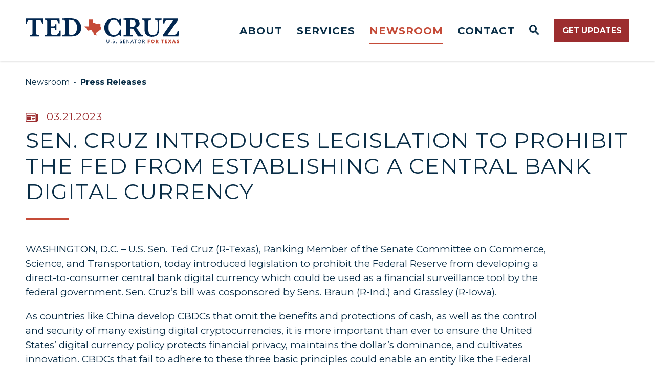

--- FILE ---
content_type: text/html; charset=utf-8
request_url: https://www.cruz.senate.gov/newsroom/press-releases/sen-cruz-introduces-legislation-to-prohibit-the-fed-from-establishing-a-central-bank-digital-currency
body_size: 15241
content:

<!DOCTYPE html>
<!--[if lt IE 7 ]><html lang="en" class="no-js ie ie6"> <![endif]-->
<!--[if IE 7 ]><html lang="en" class="no-js ie ie7"> <![endif]-->
<!--[if IE 8 ]><html lang="en" class="no-js ie ie8"> <![endif]-->
<!--[if IE 9 ]><html lang="en" class="no-js ie ie9"> <![endif]-->
<!--[if IE 10 ]><html lang="en" class="no-js ie ie10"> <![endif]-->
<!--[if IE 11 ]><html lang="en" class="no-js ie ie11"> <![endif]-->
<!--[if gt IE 11]><html lang="en" class="no-js ie"> <![endif]-->
<!--[if !(IE) ]><!-->

<html lang="en" class='no-js'>
  <!--<![endif]-->
  <head>
      <meta charset="utf-8">
      <meta name="viewport" content="width=device-width, initial-scale=1.0, viewport-fit=cover">




        <title>Sen. Cruz Introduces Legislation to Prohibit the Fed From Establishing a Central Bank Digital Currency | Senator Ted Cruz</title>

      <link rel="canonical" href="https://www.cruz.senate.gov/newsroom/press-releases/sen-cruz-introduces-legislation-to-prohibit-the-fed-from-establishing-a-central-bank-digital-currency">

      
      
      
      <link rel="shortcut icon" href="/assets/images/favicon.ico">
      <link href="/assets/images/favicon.ico" rel="Icon" type="image/x-icon"/>
      <link rel="apple-touch-icon" sizes="180x180" href="/assets/images/apple-touch-icon.png">
      <link rel="icon" type="image/png" sizes="32x32" href="/assets/images/favicon-32x32.png">
      <link rel="icon" type="image/png" sizes="16x16" href="/assets/images/favicon-16x16.png">
      <link rel="manifest" href="/assets/images/site.webmanifest">
      <link rel="mask-icon" href="/assets/images/safari-pinned-tab.svg" color="#9c2d2f">
      <meta name="google-site-verification" content="2mUJuAv8FUbumXwaA7mZ2sMX2z1Ofr1fbP-_fn3iHpw">
      <meta name="apple-mobile-web-app-title" content="Ted Cruz">
      <meta name="application-name" content="Ted Cruz">
      <meta name="msapplication-TileColor" content="#ffffff">
      <meta name="msapplication-config" content="/assets/images/browserconfig.xml">
      <meta name="theme-color" content="#ffffff">




  <meta name="twitter:card" content="summary_large_image"/>

  <meta name="twitter:site" content="@sentedcruz"/>

  <meta name="twitter:title" content="Sen. Cruz Introduces Legislation to Prohibit the Fed From Establishing a Central Bank Digital Currency | U.S. Senator Ted Cruz of Texas">


  <meta name="twitter:image" content="https://www.cruz.senate.gov/assets/images/sharelogo.png"/>

  <meta name="twitter:description" content="WASHINGTON, D.C. – U.S. Sen. Ted Cruz (R-Texas), Ranking Member of the Senate Committee on Commerce,..."/>
      
      

    <meta property="og:url" content="https://www.cruz.senate.gov/newsroom/press-releases/sen-cruz-introduces-legislation-to-prohibit-the-fed-from-establishing-a-central-bank-digital-currency"/>



<meta property="og:image" content="https://www.cruz.senate.gov/assets/images/sharelogo.jpg"/>


<meta property="og:title" content="Sen. Cruz Introduces Legislation to Prohibit the Fed From Establishing a Central Bank Digital Currency | U.S. Senator Ted Cruz of Texas"/>


<meta property="og:description" content="WASHINGTON, D.C. – U.S. Sen. Ted Cruz (R-Texas), Ranking Member of the Senate Committee on Commerce,..."/>


      

        <meta name="date" content="2023-03-21">


<script>
  if (!application) var application = {};
  application = {
    "config": {
      "tinymce": {
        "plugins": {
          "selectvideo": {
            "player": "jwplayer", // should be set to "legacy" or "jwplayer" currently
            "youtube": true, // set to true to write the youtube tags for youtube videos
            "width": "100%", // set width and height on the containing element
            "height": "100%",
            "tracking": true
          }
        }
      }
    },
    "fn": { // deprecated mootools 1.2 stuff that we'll probably still use once we upgrade fully to 1.3
      "defined": function (obj) {
        return (obj != undefined);
      },
      "check": function (obj) {
        return !!(obj || obj === 0);
      }
    },
    "form": {
      "processed": "null",
      "captchaSiteKey": '6LcWbjArAAAAAGMmT5-zptdf0-GjLpOYCPu7vPXR',
    },
    "friendly_urls": false,
    "siteroot": "https://www.cruz.senate.gov/",
    "theme": "",
    "webroot": "https://www.cruz.senate.gov/",
    "assetWebroot": "https://www.cruz.senate.gov/",
  };
</script>

    
      <link rel="stylesheet" type="text/css" href="https://www.cruz.senate.gov/styles/common.css"/>

      <script src="https://www.cruz.senate.gov/scripts/vendor.js"></script>

      <script src="https://www.cruz.senate.gov/scripts/mootools.min.js"></script>

        <script type="text/javascript">
        var gRecaptchaReady = function () {
          let textarea = document.getElementById("g-recaptcha-response");
          if (!textarea)
            return;
          textarea.setAttribute("aria-hidden", "true");
          textarea.setAttribute("aria-label", "do not use");
          textarea.setAttribute("aria-readonly", "true");
        }
      </script>

<script src="https://assets.adobedtm.com/566dc2d26e4f/f8d2f26c1eac/launch-3a705652822d.min.js" async></script>

      
      
      <script>
        window.top['site_path'] = "1EBF4A21-640D-4963-95A0-DCB540D39A7D";
        window.top['SAM_META'] = {
          jquery: "3.6.0",
          bootstrap: {
            major: "4.4.1"
          }
        };
      </script>
      

  <link rel="preconnect" href="https://fonts.gstatic.com">
  <link href="https://fonts.googleapis.com/css2?family=Montserrat:ital,wght@0,300;0,400;0,700;1,300;1,400;1,700&family=Vollkorn:ital,wght@0,400;0,500;0,700;1,400;1,500;1,600&display=swap" rel="stylesheet">

      <link rel="stylesheet" href="https://maxcdn.bootstrapcdn.com/font-awesome/4.7.0/css/font-awesome.min.css"/>
  </head>

  

  <body data-transition="wrapper" class="body--internal  body--childPage">
    <!-- "body--internal" -->
    <!-- in sen-n -->
    <!--stopindex-->

    <div class="SiteLayout d-flex flex-column">
          <div class="SiteLayout__alert">
            <a href="#aria-skip-nav" class="SkipNav sr-only sr-only-focusable">Skip to content</a>

<div class="NewsAlert">
  <div class="NewsAlert__container NewsAlert__container--absolute container">
    <div class="NewsAlert__iconContainer">
        <div class="NewsAlert__icon" aria-hidden="true">
          <svg class="NewsAlert__iconShape" xmlns="http://www.w3.org/2000/svg" viewBox="0 0 100 100">
            <path d="M50,5C25.15,5,5,25.15,5,50s20.15,45,45,45s45-20.15,45-45S74.85,5,50,5z"/><rect fill="white" x="45.7" y="66.4" width="8.6" height="8.6"/><polygon fill="white" points="57.47,31.4 54.25,61.9 45.75,61.9 42.53,31.4 42.53,25 57.47,25"/>
          </svg>
        </div>
    </div>
  </div>


</div>
          </div>

        <div class="SiteLayout__container d-flex flex-column flex-grow-1">
          <div class="SiteLayout__navigation">
            <div class="SiteLayout__siteHeader">
<div class="SiteHeader">
  <div class="SiteHeader__background"></div>

  <div  class="SiteHeader__layout">
    <div class="SiteHeader__logoSwitch">
      <div class="SiteHeader__logoContainer">
        <a
          href="/"
          class="SiteHeader__logoLink"
          aria-label="Senator Ted Cruz Logo goes to Home Page">
          <div class="SiteHeader__logo">
            <img
              width="800"
              height="100"
              src="https://www.cruz.senate.gov/assets/images/logo.svg"
              alt="Senator Ted Cruz Logo"/>
          </div>
        </a>
      </div>
      <div class="SiteHeader__socialContainer">
<ul class="SocialIcons" aria-label="Social media links">
    <li class="SocialIcons__item">
      <a class="SocialIcons__link SocialBubble" href="https://www.facebook.com/SenatorTedCruz" target="_blank" rel="noreferrer">
        <i class="fa fa-facebook SocialBubble__icon SocialBubble__icon--facebook">
          <span class="sr-only">Senator Cruz Facebook</span>
        </i>
      </a>
    </li>

    <li class="SocialIcons__item">
      <a class="SocialIcons__link SocialBubble" href="https://www.instagram.com/sentedcruz" target="_blank" rel="noreferrer">
        <i class="fa fa-instagram SocialBubble__icon SocialBubble__icon--instagram">
          <span class="sr-only">Senator Cruz Instagram</span>
        </i>
      </a>
    </li>

    <li class="SocialIcons__item">
      <a class="SocialIcons__link SocialBubble" href="https://twitter.com/SenTedCruz" target="_blank" rel="noreferrer">
        <i class="fa fa-twitter SocialBubble__icon SocialBubble__icon--twitter">
          <span class="sr-only">Senator Cruz Twitter</span>
        </i>
      </a>
    </li>

    <li class="SocialIcons__item">
      <a class="SocialIcons__link SocialBubble" href="https://www.youtube.com/channel/UCOTZ-6H1rri1lSsj6IzhUyw" target="_blank" rel="noreferrer">
        <i class="fa fa-youtube-play SocialBubble__icon SocialBubble__icon--youtube">
          <span class="sr-only">Senator Cruz Youtube</span>
        </i>
      </a>
    </li>
</ul>
      </div>
    </div>

    <div class="SiteHeader__nav h-100">
      
      <div class="SiteHeader__navItem h-100">

<div id="js-site-nav" class="SiteNav">
    
      <nav aria-label="Site Navigation" class="SiteNav__layout h-100">
        <div class="SiteNav__main d-flex align-items-center h-100">
          <ul class="SiteNav__linkList">

                


                <li class="SiteNav__item h-100 SiteNav__item--dropdown">
                  <a class="SiteNav__link"
                    data-transition-selected-if="/about"
                    data-transition-selected-class="SiteNav__link--selected"
                    href="https://www.cruz.senate.gov/about"
                    tabindex="0">About</a>

                    <ul class="SiteNav__dropdown nomobile">

                          <li class="SiteNav__dropdownItem">
                            <a class="SiteNav__dropdownLink"
                              data-transition-selected-if="/about-ted"
                              data-transition-selected-class="SiteNav__dropdownLink--selected"
                              href="https://www.cruz.senate.gov/about-ted"
                              tabindex="0">About Ted</a>
                          </li>

                          <li class="SiteNav__dropdownItem">
                            <a class="SiteNav__dropdownLink"
                              data-transition-selected-if="/about/committee-assignments"
                              data-transition-selected-class="SiteNav__dropdownLink--selected"
                              href="https://www.cruz.senate.gov/about/committee-assignments"
                              tabindex="0">Committee Assignments</a>
                          </li>

                          <li class="SiteNav__dropdownItem">
                            <a class="SiteNav__dropdownLink"
                              data-transition-selected-if="/about/legislation"
                              data-transition-selected-class="SiteNav__dropdownLink--selected"
                              href="https://www.cruz.senate.gov/about/legislation"
                              tabindex="0">Legislation</a>
                          </li>

                          <li class="SiteNav__dropdownItem">
                            <a class="SiteNav__dropdownLink"
                              data-transition-selected-if="/about/issues"
                              data-transition-selected-class="SiteNav__dropdownLink--selected"
                              href="https://www.cruz.senate.gov/about/issues"
                              tabindex="0">Issues</a>
                          </li>
                    </ul>
                </li>

                


                <li class="SiteNav__item h-100 SiteNav__item--dropdown">
                  <a class="SiteNav__link"
                    data-transition-selected-if="/services"
                    data-transition-selected-class="SiteNav__link--selected"
                    href="https://www.cruz.senate.gov/services"
                    tabindex="0">Services</a>

                    <ul class="SiteNav__dropdown">

                          <li class="SiteNav__dropdownItem">
                            <a class="SiteNav__dropdownLink"
                              data-transition-selected-if="/services/help-with-a-federal-agency"
                              data-transition-selected-class="SiteNav__dropdownLink--selected"
                              href="https://www.cruz.senate.gov/services/help-with-a-federal-agency"
                              tabindex="0">Need Help with a Federal Agency?</a>
                          </li>

                          <li class="SiteNav__dropdownItem">
                            <a class="SiteNav__dropdownLink"
                              data-transition-selected-if="/services/congratulatory-letters"
                              data-transition-selected-class="SiteNav__dropdownLink--selected"
                              href="https://www.cruz.senate.gov/services/congratulatory-letters"
                              tabindex="0">Congratulatory Letters</a>
                          </li>

                          <li class="SiteNav__dropdownItem">
                            <a class="SiteNav__dropdownLink"
                              data-transition-selected-if="/services/federal-judicial-vacancies"
                              data-transition-selected-class="SiteNav__dropdownLink--selected"
                              href="https://www.cruz.senate.gov/services/federal-judicial-vacancies"
                              tabindex="0">Federal Judicial Vacancies</a>
                          </li>

                          <li class="SiteNav__dropdownItem">
                            <a class="SiteNav__dropdownLink"
                              data-transition-selected-if="/services/visiting-dc"
                              data-transition-selected-class="SiteNav__dropdownLink--selected"
                              href="https://www.cruz.senate.gov/services/visiting-dc"
                              tabindex="0">Visiting Washington, D.C.</a>
                          </li>

                          <li class="SiteNav__dropdownItem">
                            <a class="SiteNav__dropdownLink"
                              data-transition-selected-if="/services/flag-requests"
                              data-transition-selected-class="SiteNav__dropdownLink--selected"
                              href="https://www.cruz.senate.gov/services/flag-requests"
                              tabindex="0">Flag Requests</a>
                          </li>

                          <li class="SiteNav__dropdownItem">
                            <a class="SiteNav__dropdownLink"
                              data-transition-selected-if="/services/student-resources"
                              data-transition-selected-class="SiteNav__dropdownLink--selected"
                              href="https://www.cruz.senate.gov/services/student-resources"
                              tabindex="0">Student Resources</a>
                          </li>

                          <li class="SiteNav__dropdownItem">
                            <a class="SiteNav__dropdownLink"
                              data-transition-selected-if="/services/student-resources/academy-nominations"
                              data-transition-selected-class="SiteNav__dropdownLink--selected"
                              href="https://www.cruz.senate.gov/services/student-resources/academy-nominations"
                              tabindex="0">Academy Nominations</a>
                          </li>

                          <li class="SiteNav__dropdownItem">
                            <a class="SiteNav__dropdownLink"
                              data-transition-selected-if="/blow-the-whistle"
                              data-transition-selected-class="SiteNav__dropdownLink--selected"
                              href="https://www.cruz.senate.gov/blow-the-whistle"
                              tabindex="0">Blow the Whistle</a>
                          </li>
                    </ul>
                </li>

                


                <li class="SiteNav__item h-100 SiteNav__item--dropdown">
                  <a class="SiteNav__link SiteNav__link--selected"
                    data-transition-selected-if="/newsroom"
                    data-transition-selected-class="SiteNav__link--selected"
                    href="https://www.cruz.senate.gov/newsroom"
                    tabindex="0">Newsroom</a>

                    <ul class="SiteNav__dropdown help">

                          <li class="SiteNav__dropdownItem">
                            <a class="SiteNav__dropdownLink SiteNav__dropdownLink--selected"
                              data-transition-selected-if="/newsroom/press-releases"
                              data-transition-selected-class="SiteNav__dropdownLink--selected"
                              href="https://www.cruz.senate.gov/newsroom/press-releases"
                              tabindex="0">Press Releases</a>
                          </li>

                          <li class="SiteNav__dropdownItem">
                            <a class="SiteNav__dropdownLink"
                              data-transition-selected-if="/newsroom/press-kit"
                              data-transition-selected-class="SiteNav__dropdownLink--selected"
                              href="https://www.cruz.senate.gov/newsroom/press-kit"
                              tabindex="0">Press Kit</a>
                          </li>

                          <li class="SiteNav__dropdownItem">
                            <a class="SiteNav__dropdownLink"
                              data-transition-selected-if="/newsroom/videos"
                              data-transition-selected-class="SiteNav__dropdownLink--selected"
                              href="https://www.cruz.senate.gov/newsroom/videos"
                              tabindex="0">Videos</a>
                          </li>

                          <li class="SiteNav__dropdownItem">
                            <a class="SiteNav__dropdownLink"
                              data-transition-selected-if="/newsroom/newsletter"
                              data-transition-selected-class="SiteNav__dropdownLink--selected"
                              href="https://www.cruz.senate.gov/newsroom/newsletter"
                              tabindex="0">Newsletter</a>
                          </li>
                    </ul>
                </li>

                


                <li class="SiteNav__item h-100 SiteNav__item--dropdown">
                  <a class="SiteNav__link"
                    data-transition-selected-if="/contact"
                    data-transition-selected-class="SiteNav__link--selected"
                    href="https://www.cruz.senate.gov/contact"
                    tabindex="0">Contact</a>

                    <ul class="SiteNav__dropdown">

                          <li class="SiteNav__dropdownItem">
                            <a class="SiteNav__dropdownLink"
                              data-transition-selected-if="/contact/write-ted"
                              data-transition-selected-class="SiteNav__dropdownLink--selected"
                              href="https://www.cruz.senate.gov/contact/write-ted"
                              tabindex="0">Write To Ted</a>
                          </li>

                          <li class="SiteNav__dropdownItem">
                            <a class="SiteNav__dropdownLink"
                              data-transition-selected-if="/contact/meeting-requests"
                              data-transition-selected-class="SiteNav__dropdownLink--selected"
                              href="https://www.cruz.senate.gov/contact/meeting-requests"
                              tabindex="0">Request A Meeting</a>
                          </li>

                          <li class="SiteNav__dropdownItem">
                            <a class="SiteNav__dropdownLink"
                              data-transition-selected-if="/services/help-with-a-federal-agency"
                              data-transition-selected-class="SiteNav__dropdownLink--selected"
                              href="https://www.cruz.senate.gov/services/help-with-a-federal-agency"
                              tabindex="0">Need Help With A Federal Agency?</a>
                          </li>

                          <li class="SiteNav__dropdownItem">
                            <a class="SiteNav__dropdownLink"
                              data-transition-selected-if="/contact/office-locations"
                              data-transition-selected-class="SiteNav__dropdownLink--selected"
                              href="https://www.cruz.senate.gov/contact/office-locations"
                              tabindex="0">Office Locations</a>
                          </li>
                    </ul>
                </li>
                <li class="SiteNav__searchlayout d-flex align-items-center align-self-stretch ">
                  
                  
                <button class="SiteNav__link SiteNav__item SiteNav__searchToggle"
                  aria-label="Website search open"
                  data-toggle-search="true"
                  data-toggle-class="SiteNav--searchMode"
                  data-target="#js-site-nav">
                  <span
                    class="SiteNav__searchIcon  SiteNav__navItem"
                    ></span>
                  <span class="sr-only">Website Search Open</span>
                </button>
                
                
                <div class="SiteNav__searchOverlay">
                  <form class="SiteNav__searchForm" aria-label="search" role="search" method="get" action="/search">
                    <input type="hidden" name="access" value="p"/>
                    <input type="hidden" name="as_dt" value="i"/>
                    <input type="hidden" name="as_epq" value=""/>

                    <input type="hidden" name="as_eq" value=""/>
                    <input type="hidden" name="as_lq" value=""/>
                    <input type="hidden" name="as_occt" value="any"/>
                    <input type="hidden" name="as_oq" value=""/>
                    <input type="hidden" name="as_q" value=""/>
                    <input type="hidden" name="as_sitesearch" value=""/>
                    <input type="hidden" name="client" value="cruz"/>
                    <input type="hidden" name="sntsp" value="0"/>
                    <input type="hidden" name="filter" value="0"/>
                    <input type="hidden" name="getfields" value=""/>
                    <input type="hidden" name="lr" value=""/>
                    <input type="hidden" name="num" value="15"/>
                    <input type="hidden" name="numgm" value="3"/>
                    <input type="hidden" name="oe" value="UTF8"/>
                    <input type="hidden" name="output" value="xml_no_dtd"/>
                    <input type="hidden" name="partialfields" value=""/>
                    <input type="hidden" name="proxycustom" value=""/>
                    <input type="hidden" name="proxyreload" value="0"/>
                    <input type="hidden" name="proxystylesheet" value="default_frontend"/>
                    <input type="hidden" name="requiredfields" value=""/>
                    <input type="hidden" name="sitesearch" value=""/>
                    <input type="hidden" name="sort" value="date:D:S:d1"/>
                    <input type="hidden" name="start" value="0"/>
                    <input type="hidden" name="ud" value="1"/>
                    <div class="SiteNav__searchFormContent">
                      <input name="q" id="js-site-nav-search-input" class="SiteNav__searchInput" type="text" placeholder="Search">
                      <button class="SiteNav__searchFormButton" type="submit">
                        <span class="sr-only">Nav Search Submit</span>
                        <span class="SiteNav__searchToggleIcon fa fa-search" aria-hidden="true"></span>
                      </button>
                    </div>
                  </form>
                  <button class="SiteNav__link"
                    aria-label="Website search"
                    data-toggle-search="true"
                    data-toggle-class="SiteNav--searchMode"
                    data-target="#js-site-nav">
                    <span
                      class="SiteNav__searchIcon"
                      aria-hidden="true"></span>
                    <span class="sr-only">Website Search</span>
                  </button>
                </div>
                </li>
                <li class="SiteNav__ctaButton align-items-center align-self-stretch pl-3">
                  <a class="Button Button--primary" href="https://www.cruz.senate.gov/newsletter">Get Updates</a>
                </li>
          </ul>
        </div>
      </nav>
</div>

<script>
  var topLevelLinks = document.querySelectorAll('.SiteNav__link');

  for (var i = 0; i < topLevelLinks.length; i++) {
    topLevelLinks[i].addEventListener('mouseover', function () {
      this
        .parentElement
        .classList
        .add('focus');
    });

    topLevelLinks[i].addEventListener('mouseleave', function () {
      this
        .parentElement
        .classList
        .remove('focus');
    });
  }

  $(document).ready(function () {
    $('[data-toggle-class]').click(this, function () {
      var className = $(this).data('toggle-class');
      var target = $(this).data('target');
      var logoTarget = $('#js-searchmode-logo');
      
      var hasClass = $(target).hasClass(className);
      $(target).toggleClass(className);
      $(logoTarget).toggleClass(className);

      logoTarget.css("opacity", 1);

      if (hasClass) {
        $('#js-site-nav-search-input').val('');
        return;
      }

      if (logoTarget.hasClass(className)) {
        logoTarget.css("opacity", 0);
    
      } else {
        logoTarget.css("opacity", 1);
      }

      $('#js-site-nav-search-input').focus();
    });
  });
</script>
      </div>
    </div>
  </div>
</div>            </div>

            <div class="SiteLayout__mobileHeader">
<div class="MobileHeader">
  <div class="MobileHeader__bgColor"></div>
  <div class="MobileHeader__container container h-100">
    <div class="row justify-content-between align-items-center no-gutters h-100">
      <div class="MobileHeader__logo col-6">
        <a href="/">
          <img
            width="175"
            height="45"
            src="https://www.cruz.senate.gov/assets/images/logo.svg"
            alt="Senator Ted Cruz Logo">
        </a>
      </div>

      <div class="col align-self-stretch">
        <div class="row no-gutters h-100 justify-content-end">
          <button class="MobileHeader__icon MobileHeader__icon--search js-open-mobile-search h-100  col-auto" aria-label="open site search" data-toggle="modal" data-target="#website-search">
            <svg xmlns="http://www.w3.org/2000/svg" viewBox="0 0 55.64 55.98"><path d="M55.64 49.53L36.57 30.46A19.84 19.84 0 005.8 5.81a19.85 19.85 0 0024.26 31.05L49.18 56zM10.74 29a12.85 12.85 0 1118.14 0 12.92 12.92 0 01-18.14 0z"/></svg>
          </button>

          <button class="js-open-mobile-nav MobileHeader__icon col-auto" aria-label="open mobile navigation">
            <span class="MobileHeader__mobileNavIcon">
              <span></span>
            </span>
          </button>
        </div>
      </div>
    </div>
  </div>
</div>            </div>
          </div>

          <div id="aria-skip-nav"></div>
          <div class="SiteLayout__transitionContainer d-flex flex-grow-1" data-transition="container" data-transition-namespace="internal">
            
<script>
  if (!application) var application = {};
  application = {
    "config": {
      "tinymce": {
        "plugins": {
          "selectvideo": {
            "player": "jwplayer", // should be set to "legacy" or "jwplayer" currently
            "youtube": true, // set to true to write the youtube tags for youtube videos
            "width": "100%", // set width and height on the containing element
            "height": "100%",
            "tracking": true
          }
        }
      }
    },
    "fn": { // deprecated mootools 1.2 stuff that we'll probably still use once we upgrade fully to 1.3
      "defined": function (obj) {
        return (obj != undefined);
      },
      "check": function (obj) {
        return !!(obj || obj === 0);
      }
    },
    "form": {
      "processed": "null",
      "captchaSiteKey": '6LcWbjArAAAAAGMmT5-zptdf0-GjLpOYCPu7vPXR',
    },
    "friendly_urls": false,
    "siteroot": "https://www.cruz.senate.gov/",
    "theme": "",
    "webroot": "https://www.cruz.senate.gov/",
    "assetWebroot": "https://www.cruz.senate.gov/",
  };
</script>

            <main class="SiteLayout__main d-flex flex-column w-100">


  <div class="Breadcrumbs w-100 Breadcrumbs--noBlockBanner">
    <div class="Breadcrumbs__layout">
      <ol class='Breadcrumbs__list'>
              <li class="Breadcrumbs__item">
                <a class="Breadcrumbs__link" href="https://www.cruz.senate.gov/newsroom">Newsroom
                </a>
              </li>
              <li class="Breadcrumbs__item">
                <a class="Breadcrumbs__link" href="https://www.cruz.senate.gov/newsroom/press-releases">Press Releases
                </a>
              </li>
        </ol>
      </div>
    </div>

  <div class="container pt-5">
    <time class="Heading Heading--overline" datetime="03.21.2023">
      <span class="sr-only">Published: </span>03.21.2023
    </time>

    <div class="mt-2">
      
      <h1 class="Heading Heading--h2">
        <span class="Heading__title">Sen. Cruz Introduces Legislation to Prohibit the Fed From Establishing a Central Bank Digital Currency</span>
      </h1>
    </div>

  </div>

                <!--startindex-->
  <div class="container">
  <div class="PageContent pt-3">

    <div class="ReadingWidth">
      <div class="js-press-release RawHTML mb-5">
        <p>WASHINGTON, D.C. – U.S. Sen. Ted Cruz (R-Texas), Ranking Member of the Senate Committee on Commerce, Science, and Transportation, today introduced legislation to prohibit the Federal Reserve from developing a direct-to-consumer central bank digital currency which could be used as a financial surveillance tool by the federal government. Sen. Cruz’s bill was cosponsored by Sens. Braun (R-Ind.) and Grassley (R-Iowa). </p>
<p>As countries like China develop CBDCs that omit the benefits and protections of cash, as well as the control and security of many existing digital cryptocurrencies, it is more important than ever to ensure the United States’ digital currency policy protects financial privacy, maintains the dollar’s dominance, and cultivates innovation. CBDCs that fail to adhere to these three basic principles could enable an entity like the Federal Reserve to mobilize itself into a retail bank, collect personally identifiable information on users, and track their transactions indefinitely. It is important to note that while the Fed does not, and should not, have the authority to offer retail bank accounts, it is already looking into what establishing a digital currency would look like.</p>
<p>Unlike decentralized digital currencies like Bitcoin, CBDCs are issued and backed by a government entity and transact on a centralized, permissioned blockchain. Not only would this CBDC model centralize Americans’ financial information, leaving it vulnerable to attack, it could be used as direct surveillance tool into the private transactions of Americans.</p>
<p>Upon introducing the legislation, Sen. Cruz said:</p>
<p><em>“The federal government has no authority to unilaterally establish a central bank currency. This bill goes a long way in making sure big government doesn’t attempt to centralize or control cryptocurrency and instead, allows it to thrive in the United States. We should be empowering entrepreneurs, enabling innovation, and increasing individual freedom—not stifling it.</em></p>
<p>Sen. Braun said:</p>
<p><em>"Allowing the government to centralize Americans’ financial information and increase surveillance of Americans’ financial activity is simply a bad idea. The federal government should not have even more control over your own money. I support this legislation to allow entrepreneurship to prosper and keep the federal government from further encroaching on your privacy rights."</em></p>
<p>Sen. Grassley said:</p>
<p><em>“The American people ought to be able to spend their money how they choose without the possibility that every transaction could be tracked by the government. Policy this impactful should be made by Congress, not government bureaucrats, and our bill would ensure that no one is snooping on the finances of hardworking Americans. Every American deserves that peace of mind.” </em></p>
<p>Adam Brandon, president and CEO of FreedomWorks, said:</p>
<p><em>"The Federal Reserve’s exploration into Central Bank Digital Currency raises serious questions regarding the continued development of the digital economy, consumer privacy, and the eventual transition to a cashless system of payments. One of the most significant features that draw people to digital assets is decentralization, and there is no central authority that manages the supply and value of most digital assets. The United States must not follow countries like China down the path of digital authoritarianism but instead preserve a payment system that promotes consumer privacy and security."</em></p>
<p>Sen. Cruz previously introduced this bill in <a title="https://www.cruz.senate.gov/newsroom/press-releases/sen-cruz-introduces-legislation-prohibiting-unilateral-fed-control-of-a-us-digital-currency" href="https://www.cruz.senate.gov/newsroom/press-releases/sen-cruz-introduces-legislation-prohibiting-unilateral-fed-control-of-a-us-digital-currency">2022</a>.</p>
<p> </p>
<p style="text-align:center"><em>###</em></p>
      </div>



<div class="ShareButtons ShareButtons--center">
  <ul class="ShareButtons__list row m-n2" aria-label="Page sharing options">
    <li class="col-6 col-md-auto p-2 ShareButtons__item">
      <button aria-label="Print this page" class="ShareButtons__link js-sharetool js-print Button Button--ltGrey Button--block">
        <i class="ShareButtons__linkIcon ShareButtons__linkIcon--accent fa fa-print mr-2" aria-hidden="true"></i> Print
      </button>
    </li>

    <li class="col-6 col-md-auto p-2 ShareButtons__item">
      <button aria-label="Share via e-mail" class="ShareButtons__link js-sharetool js-email Button Button--ltGrey Button--block">
        <i class="ShareButtons__linkIcon ShareButtons__linkIcon--accent fa fa-envelope mr-2" aria-hidden="true"></i> Email
      </button>
    </li>

    <li class="col-6 col-md-auto p-2 ShareButtons__item">
      <button aria-label="Share to Facebook" class="ShareButtons__link ShareButtons__link--colorFacebook js-sharetool js-facebook Button Button--block">
        <i class="ShareButtons__linkIcon fa fa-thumbs-up mr-2" aria-hidden="true"></i> Share
      </button>
    </li>

    <li class="col-6 col-md-auto p-2 ShareButtons__item">
      <button aria-label="Tweet this on Twitter" class="ShareButtons__link ShareButtons__link--colorTwitter js-sharetool js-tweet Button Button--block">
        <i class="ShareButtons__linkIcon fa fa-twitter mr-2" aria-hidden="true"></i> Tweet
      </button>
    </li>
  </ul>
</div>
  <script type="text/javascript" class="deferred-script">
    $(function () {
      if ($('.js-sharetool')) {
        $('.js-sharetool').bind('click', function () {

          var shareLink = $(this).attr('data-link');
          var shareText = $(this).attr('data-text');

          if (!shareLink) {
            shareLink = window
              .location
              .href
              .replace(/\/?$/, '');
          }

          if (shareText) {
            shareText = 'text=' + shareText + '&';
          }
          var caption = "Check this out!"
          var link;
          var newWindow;

          if ($(this).hasClass('js-tweet')) {
            link = 'http://www.twitter.com/share?' + shareText + 'url=' + encodeURIComponent(shareLink);
            newWindow = window.open(link, 'twitter', "height=450,width=600");
          }


          if ($(this).hasClass('js-facebook')) {
            link = 'https://www.facebook.com/sharer/sharer.php?u=' + encodeURIComponent(shareLink) + '&display=popup';
            newWindow = window.open(link, 'facebook', "height=450,width=600");
          }

          if ($(this).hasClass('js-email')) {
            var lb = '%0D%0A';
            var body = 'From https://www.cruz.senate.gov/:' + lb + lb + caption + lb + lb + shareLink;
            window.location.href = 'mailto:?subject=' + caption + '&body=' + body;
          }

          if ($(this).hasClass('js-print')) {
            window.print();
          }
        });
      }
    });
  </script>

    </div>

  <div class="ArticleNav mt-5">
    <div class="ArticleNav__layout m-n2">
      <div class="p-2">
          <a class="Button Button--arrowLeft Button--block" href="https://www.cruz.senate.gov/newsroom/press-releases/sens-cruz-barrasso-colleagues-send-letter-to-sec-yellen-condemning-weaponization-of-tax-code-against-american-energy-producers">
            Previous
          </a>
      </div>
      <div class="p-2">
          <a class="Button Button--arrowRight Button--block" href="https://www.cruz.senate.gov/newsroom/press-releases/sen-cruz-applauds-directvs-decision-to-bring-newsmax-back-on-air">
            Next

          </a>
      </div>
    </div>
  </div>
  </div>
  </div>
                <!--stopindex-->
            </main>

            

<script async src="https://www.googletagmanager.com/gtag/js?id=UA-31361-72"></script>
<script>
 window.dataLayer = window.dataLayer || [];
 function gtag(){dataLayer.push(arguments);}
 gtag('js', new Date());

 gtag('config', 'UA-31361-72');
</script>

<script>
  if (typeof window.setupAnimations !== 'function') {
    window.setupAnimations = function () {
      window.animationsSet = true;
      $('[data-animate]').each(function (i) {
        var animationClass = "";
        var animationEl = $(this);
        var animationTriggerName = "";

        if (animationEl[0].hasAttribute('data-animate')) {
          animationClass = "animate-" + animationEl.data("animate");
          animationTriggerName = "js-trigger-" + i;
        } else if (animationTrigger[0].hasAttribute('data-animateChild')) {
          animationClass = "animate-" + animationTrigger.data("animatechild");
          animationTriggerName = "js-trigger-" + i;
        } else {
          return;
        }

        animationEl.addClass((animationClass));
        animationEl.addClass((animationTriggerName));

        // removed the toggleClass
        ScrollTrigger.create({
          id: animationTriggerName,
          trigger: '.' + animationTriggerName,
          start: 'top 80%',
          onEnter: function(self) {
            self.trigger.classList.add('visible');
          },
        });
      })
    }
  }

  $(function() {
    if (!window.animationsSet) setupAnimations();
  });
</script>

              <script>
                // fix for bootstrap tooltip hide/mootools hide collision
                $$('form input,form select,form textarea, input, .nav-tabs li a').each(function (item) {
                  if (typeof item.hide == 'function') {
                    item.hide = null;
                  }
                });

                Element.implement({
                  'slide': function (how, mode) {
                    return this;
                  }
                });
              </script>

<script>
  if (typeof window.internalLink !== 'function') {
    window.isInternalLink = function (href) {
      var isInternal =
        Boolean(href.match(new RegExp('^' + window.location.origin))) // 1: If same site domain
        || Boolean(href.match(/^\/[^\/]/)); // 2: If starts with a single / and not a double //

      return isInternal;
    }
  }

  if (typeof window.onLinkClick !== 'function') {
    window.onLinkClick = function () {
      $(function () {
        $('a').each(function () {
          var $this = $(this);

          if ($this.hasLinkClickEvent) return;

          var newWin = $this.hasClass('new-win');
          var senExit = $this.hasClass('sen-exit');
          var href = $this.attr('href');
          if (href && href.charAt(0) == '#') {
            $this.click(function (e) {
              e.preventDefault();
              var targetName = this.getAttribute('href').replace('#', '');
              var targetElement = document.getElementById(targetName) || document.querySelector('[name="' + targetName + '"]');

              if (!targetElement) {
                return;
              }

              var offsetHeight = window.getStuckHeaderHeight() || 0;
              gsap.to(window, {duration: 1, scrollTo: {y: targetElement, offsetY: offsetHeight}, ease: 'power3'})
            });

            $this.hasLinkClickEvent = true;
          } else if (href) {
            if (isInternalLink(href)) {
              if (transitions) {
                $this.on('click', function(event) {
                  // If user help down modifier key during click they are opening in new tab/window
                  if (2 === event.which || event.metaKey || event.ctrlKey) return;
                  $('body').addClass('wait');
                })
              }
            }
          }
        });
      });
    }
  }

  $(function(){
    onLinkClick();
  });

</script>


<div id="fb-root"></div>
<script async defer crossorigin="anonymous" src="https://connect.facebook.net/en_US/sdk.js#xfbml=1&version=v10.0" nonce="7qGTTSrW"></script>

              <script>
                $('.RawHTML')
                  .find('iframe#player')
                  .wrap('<div class="video-width"><div class="embedded-video"></div></div>');
                $('.js-press-release')
                  .find('table')
                  .addClass('Table Table--striped')
                  .wrap('<div class="ReadingWidthBreakout overflow-x-auto overflow-scroll-x-shadow"><div class="container"></div></div>');

                // Clear focus state off of button 0.5s after clicking it
                $('.Button').click(function () {
                  var button = this;
                  setTimeout(function () {
                    button.blur();
                  }, 500);
                });
              </script>
          </div>

              <div class="js-footer SiteLayout__footer">
<footer class="SiteFooter">
  <div class="SiteFooter__layout">
      
<nav class="FooterNav" aria-label="Footer Navigation">
  <ul class="FooterNav__linkList">




        <li class="FooterNav__item ">
          <a data-transition-selected-if="/about"
            data-transition-selected-class="FooterNav__link--selected"

          class="FooterNav__link " href="https://www.cruz.senate.gov/about">
            About
          </a>
        </li>





        <li class="FooterNav__item ">
          <a data-transition-selected-if="/services"
            data-transition-selected-class="FooterNav__link--selected"

          class="FooterNav__link " href="https://www.cruz.senate.gov/services">
            Services
          </a>
        </li>





        <li class="FooterNav__item ">
          <a data-transition-selected-if="/newsroom"
            data-transition-selected-class="FooterNav__link--selected"

          class="FooterNav__link FooterNav__link--selected " href="https://www.cruz.senate.gov/newsroom">
            Newsroom
          </a>
        </li>





        <li class="FooterNav__item ">
          <a data-transition-selected-if="/contact"
            data-transition-selected-class="FooterNav__link--selected"

          class="FooterNav__link " href="https://www.cruz.senate.gov/contact">
            Contact
          </a>
        </li>





        <li class="FooterNav__item ">
          <a data-transition-selected-if="/contact/office-locations"
            data-transition-selected-class="FooterNav__link--selected"

          class="FooterNav__link " href="https://www.cruz.senate.gov/contact/office-locations">
            Office Locations
          </a>
        </li>





        <li class="FooterNav__item ">
          <a data-transition-selected-if="/privacy-policy"
            data-transition-selected-class="FooterNav__link--selected"

          class="FooterNav__link " href="https://www.cruz.senate.gov/privacy-policy">
            Privacy
          </a>
        </li>

  </ul>
</nav>
    
    <div class="SiteFooter__content d-flex flex-column align-items-lg-center">
<ul class="SocialIcons" aria-label="Social media links">
    <li class="SocialIcons__item">
      <a class="SocialIcons__link SocialBubble" href="https://www.facebook.com/SenatorTedCruz" target="_blank" rel="noreferrer">
        <i class="fa fa-facebook SocialBubble__icon SocialBubble__icon--facebook">
          <span class="sr-only">Senator Cruz Facebook</span>
        </i>
      </a>
    </li>

    <li class="SocialIcons__item">
      <a class="SocialIcons__link SocialBubble" href="https://www.instagram.com/sentedcruz" target="_blank" rel="noreferrer">
        <i class="fa fa-instagram SocialBubble__icon SocialBubble__icon--instagram">
          <span class="sr-only">Senator Cruz Instagram</span>
        </i>
      </a>
    </li>

    <li class="SocialIcons__item">
      <a class="SocialIcons__link SocialBubble" href="https://twitter.com/SenTedCruz" target="_blank" rel="noreferrer">
        <i class="fa fa-twitter SocialBubble__icon SocialBubble__icon--twitter">
          <span class="sr-only">Senator Cruz Twitter</span>
        </i>
      </a>
    </li>

    <li class="SocialIcons__item">
      <a class="SocialIcons__link SocialBubble" href="https://www.youtube.com/channel/UCOTZ-6H1rri1lSsj6IzhUyw" target="_blank" rel="noreferrer">
        <i class="fa fa-youtube-play SocialBubble__icon SocialBubble__icon--youtube">
          <span class="sr-only">Senator Cruz Youtube</span>
        </i>
      </a>
    </li>
</ul>

      <div class="mt-3">
        <div id="GoogleTranslate" class="SiteFooter__googleTranslate"></div>
        <script type="text/javascript">
        function googleTranslateElementInit() {
          new google.translate.TranslateElement({
            pageLanguage: 'en',
            includedLanguages: 'en,es',
            layout: google.translate.TranslateElement.InlineLayout.SIMPLE
          }, 'GoogleTranslate');
        }
        </script>
        <script type="text/javascript" src="//translate.google.com/translate_a/element.js?cb=googleTranslateElementInit"></script>
      </div>
    </div>
  </div>
</footer>
            </div>


<div class="MobileNav">
    <nav aria-label="Mobile Navigation" class="MobileNav__links">
          <div class="MobileNav__item">
<a class="MobileNav__link js-mobile-dropdown-parent" href="https://www.cruz.senate.gov/about">
              About
            </a>

              <div class="js-mobile-dropdown MobileNav__subLinks">
                    <a class="MobileNav__subLink" href="https://www.cruz.senate.gov/about-ted">
                      About Ted
                    </a>
                    <a class="MobileNav__subLink" href="https://www.cruz.senate.gov/about/committee-assignments">
                      Committee Assignments
                    </a>
                    <a class="MobileNav__subLink" href="https://www.cruz.senate.gov/about/legislation">
                      Legislation
                    </a>
                    <a class="MobileNav__subLink" href="https://www.cruz.senate.gov/about/issues">
                      Issues
                    </a>
              </div>
          </div>
          <div class="MobileNav__item">
<a class="MobileNav__link js-mobile-dropdown-parent" href="https://www.cruz.senate.gov/services">
              Services
            </a>

              <div class="js-mobile-dropdown MobileNav__subLinks">
                    <a class="MobileNav__subLink" href="https://www.cruz.senate.gov/services/help-with-a-federal-agency">
                      Need Help with a Federal Agency?
                    </a>
                    <a class="MobileNav__subLink" href="https://www.cruz.senate.gov/services/congratulatory-letters">
                      Congratulatory Letters
                    </a>
                    <a class="MobileNav__subLink" href="https://www.cruz.senate.gov/services/federal-judicial-vacancies">
                      Federal Judicial Vacancies
                    </a>
                    <a class="MobileNav__subLink" href="https://www.cruz.senate.gov/services/visiting-dc">
                      Visiting Washington, D.C.
                    </a>
                    <a class="MobileNav__subLink" href="https://www.cruz.senate.gov/services/flag-requests">
                      Flag Requests
                    </a>
                    <a class="MobileNav__subLink" href="https://www.cruz.senate.gov/services/student-resources">
                      Student Resources
                    </a>
                    <a class="MobileNav__subLink" href="https://www.cruz.senate.gov/services/student-resources/academy-nominations">
                      Academy Nominations
                    </a>
                    <a class="MobileNav__subLink" href="https://www.cruz.senate.gov/blow-the-whistle">
                      Blow the Whistle
                    </a>
              </div>
          </div>
          <div class="MobileNav__item">
<a class="MobileNav__link js-mobile-dropdown-parent" href="https://www.cruz.senate.gov/newsroom">
              Newsroom
            </a>

              <div class="js-mobile-dropdown MobileNav__subLinks">
                    <a class="MobileNav__subLink" href="https://www.cruz.senate.gov/newsroom/press-releases">
                      Press Releases
                    </a>
                    <a class="MobileNav__subLink" href="https://www.cruz.senate.gov/newsroom/press-kit">
                      Press Kit
                    </a>
                    <a class="MobileNav__subLink" href="https://www.cruz.senate.gov/newsroom/videos">
                      Videos
                    </a>
                    <a class="MobileNav__subLink" href="https://www.cruz.senate.gov/newsroom/newsletter">
                      Newsletter
                    </a>
              </div>
          </div>
          <div class="MobileNav__item">
<a class="MobileNav__link js-mobile-dropdown-parent" href="https://www.cruz.senate.gov/contact">
              Contact
            </a>

              <div class="js-mobile-dropdown MobileNav__subLinks">
                    <a class="MobileNav__subLink" href="https://www.cruz.senate.gov/contact/write-ted">
                      Write To Ted
                    </a>
                    <a class="MobileNav__subLink" href="https://www.cruz.senate.gov/contact/meeting-requests">
                      Request A Meeting
                    </a>
                    <a class="MobileNav__subLink" href="https://www.cruz.senate.gov/services/help-with-a-federal-agency">
                      Need Help With A Federal Agency?
                    </a>
                    <a class="MobileNav__subLink" href="https://www.cruz.senate.gov/contact/office-locations">
                      Office Locations
                    </a>
              </div>
          </div>
          <div class="MobileNav__item">
<a class="MobileNav__link" href="https://www.cruz.senate.gov/newsletter">
              Get Updates
            </a>

          </div>
    </nav>
</div>

<script>
  window.animatedMobileNavIn = gsap
    .timeline({paused: true})
    .set('.MobileNav__links', {overflowY: 'hidden'})
    .from('.MobileNav__item', {
      duration: 0.5,
      opacity: 0,
      translateY: 50,
      stagger: 0.1,
      ease: 'power3',
      clearProps: true
    }, '+=0.25')
    .set('.MobileNav__links', {overflowY: ''});

  window.animatedMobileNavOut = gsap
    .timeline({paused: true})
    .to('.MobileNav__item', {
      duration: 0.5,
      opacity: 0,
      translateY: -50,
      stagger: 0.05,
      ease: 'power3'
    });

  $(function () {
    // Control logic/animations of opening and closing of mobile nav
    var toggleMobileNav = function (state) {
      var navOverflowElement = document.querySelector('.MobileNav__links');

      if (state === 'open') {
        $('.MobileNav').css('paddingTop', function () {
          var newsAlert = $('.SiteLayout__alert').outerHeight();
          var siteHeader = $('.SiteLayout__navigation').outerHeight();
          return (newsAlert || 0) + (siteHeader || 0);
        });
        window.disableBodyScroll(navOverflowElement);
        window
          .animatedMobileNavIn
          .play(0);
        document
          .body
          .classList
          .add('mobile-nav-open');
        gsap.to(window, {
          duration: 0.5,
          scrollTo: '.SiteHeader',
          ease: 'power3'
        });
      } else if (state === 'close') {
        window.enableBodyScroll(navOverflowElement);
        window
          .animatedMobileNavOut
          .play(0);
        document
          .body
          .classList
          .remove('mobile-nav-open');
      }
    };

    // Click handling for open/close of mobile nav
    $('.js-open-mobile-nav').click(function () {
      if (document.body.classList.contains('mobile-nav-open')) {
        toggleMobileNav('close')
      } else {
        toggleMobileNav('open')
      }
    });

    $('.js-open-mobile-search').click(function () {
      if (document.body.classList.contains('mobile-nav-open')) {
        toggleMobileNav('close')
      }
    });

    // Expand/Collapse Dropdowns and Handle repeat clicks on parents
    var clickAndClose = function () {
      $('.js-mobile-dropdown-parent').removeClass('active');
      toggleMobileNav('close');
      gsap.to('.js-mobile-dropdown', 0.2, {height: 0});
    };

    var onClickParent = function (event) {
      var parentLink = $(event.target);
      var dropdown = $(parentLink).next('.js-mobile-dropdown')[0];

      if (dropdown) {
        if ($(parentLink).hasClass('active')) {
          clickAndClose();
        } else {
          event.preventDefault();
          event.stopImmediatePropagation();
          $('.js-mobile-dropdown-parent').removeClass('active');
          $('.js-mobile-dropdown').each(function (index, element) {
            if (element === dropdown) 
              return;
            gsap.to(element, 0.6, {height: 0});
          })
          parentLink.addClass('active');
          gsap.set(dropdown, {height: "auto"});
          gsap.from(dropdown, 0.6, {height: 0});
          gsap.from(dropdown.querySelectorAll('.MobileNav__subLink'), {
            duration: 0.8,
            opacity: 0,
            scale: 0.5,
            stagger: 0.1,
            ease: 'power3'
          })
        }
      } else {
        clickAndClose()
      };
    };

    $('.MobileNav__link').click(onClickParent);
    $('.MobileNav__subLink').click(clickAndClose);
  });
</script>
          <div class="SiteLayout__loading">
            <div class="Loading">
              <div class="Loading__spinner">
                <div></div>
                <div></div>
                <div></div>
                <div></div>
              </div>
            </div>
          </div>
        </div>
    </div>

  



  <div class="BootstrapModal BootstrapModal--search modal fade" id="website-search" tabindex="-1" role="dialog" aria-labelledby="website-search-title">
    <div class="BootstrapModal__container modal-dialog" role="document">
      <div class="BootstrapModal__content modal-content">
        <div class="BootstrapModal__header align-items-center modal-header sr-only">
          <h2 id="website-search-title" class="BootstrapModal__headerTitle modal-title">website-search</h2>

        </div>

        <div class="BootstrapModal__body modal-body">
            <form aria-label="search" id="sitesearch" role="search" method="get" action="/search">
    <div class="MobileSearch">
      <div class="MobileSearch__layout">
        <label class="sr-only" for="q" >Site Search</label>
        <input class="MobileSearch__input" type="search" name="q" id="q" placeholder="Search" autofocus>
        <button class="MobileSearch__button" aria-label="submit search query" type="submit">
          <span class="fa fa-search" aria-hidden="true"></span>
        </button>
      </div>
      <button type="button" class="BootstrapModal__closeIcon" data-dismiss="modal" aria-label="Close search">
        <span class="fa fa-times" aria-hidden="true"></span>
      </button>
    </div>
  </form>

        </div>

      </div>
    </div>
  </div>

  <script>
    $('#website-search').on('shown.bs.modal', function () {
      $('[autofocus]').trigger('focus')
    })
  </script>

<script type="text/javascript">
  if (typeof window.makeStickyHeader !== 'function') {
    window.getStuckHeaderHeight = function () {
      var siteHeader = document.querySelector('.SiteHeader');
      var siteHeaderHeight = (siteHeader) ? siteHeader.offsetHeight : 0;
      var mobileHeader = document.querySelector('.MobileHeader');
      var mobileHeaderHeight = (mobileHeader) ? mobileHeader.offsetHeight : 0;

      // Get height of either desktop or mobile header, the not shown header will return 0
      return siteHeaderHeight + mobileHeaderHeight;
    }

    window.makeStickyHeader = function (containerProp) {
      window.madeStickyHeader = true;
      var container = containerProp || document;
      var siteHeader = document.querySelector('.SiteHeader');
      var mobileHeader = document.querySelector('.MobileHeader');

      ScrollTrigger.defaults({
        // uncomment to see debug markers
        //markers: true
      });

      // Pin SiteHeader when it hits the top of the viewport
      if (siteHeader) {
        ScrollTrigger.create({
          id: 'SiteHeader', // creates .pin-spacer-SiteHeader which we target in _SiteHeader.scss
          trigger: siteHeader,
          endTrigger: ".SiteLayout__footer",
          start: "top top",
          end: "bottom top",
          pin: true,
          pinSpacing: false,
        })
      }

      var offsetHeight = window.getStuckHeaderHeight() || 0;
      var bannerBackground = container.querySelector('.Banner__background');
      if (bannerBackground) {
        gsap.fromTo(bannerBackground, {
          translateY: '0',
        }, {
          translateY: '50%',
          clearProps: 'transform',
          ease: 'none',
          scrollTrigger: {
            id: 'BannerAnimation',
            trigger: '.SiteLayout__main',
            endTrigger: ".Banner",
            start: "top top",
            end: "bottom top",
            scrub: true,
            pinSpacing: false,
          }
        });
      }

      // Pin MobileHeader when it hits the top of the viewport
      if (mobileHeader) {
        ScrollTrigger.create({
          id: 'MobileHeader', // creates .pin-spacer-MobileHeader which we target in _MobileHeader.scss
          trigger: mobileHeader,
          endTrigger: ".SiteLayout__footer",
          start: "top top",
          pin: true,
          pinSpacing: false
        })
      }

      var mobileHeaderBgColor = document.querySelector('.MobileHeader__bgColor')
      if (mobileHeaderBgColor) {
        gsap.from(mobileHeaderBgColor, {
          //opacity: 0,
          clearProps: true,
          scrollTrigger: {
            id: 'MobileHeaderBackground',
            trigger: '.SiteLayout__navigation',
            start: "+=10px",
            end: "+=1px",
            scrub: 1,
          }
        });
      }
    }
  }

  var prevBodyHeight = 0;
  var resizeObserver = new window.polyfills.ResizeObserver(function(entries) {
    var newHeight = (entries[0].contentRect) ? entries[0].contentRect.height : 0;
    if (newHeight === prevBodyHeight) return;

    // If the height changed save it
    prevBodyHeight = newHeight;

    // If we have any scrollTriggers on window loop through and refresh them
    window.refreshScrollTriggers();
  })

  // start observing a DOM node
  $(function () {
    if (!window.madeStickyHeader) window.makeStickyHeader();
    resizeObserver.observe(document.body);
  });
</script>

        <script type="text/javascript">
          $(function () {
            $("script.deferred-script").each(function () {
              var text = $(this).text();
              eval(
                text == ''
                ? this.innerHTML
                : text);
            });
          });
          sen = true;
        </script>


  <script>
    
    var arrayify = function(list) {
      return Array.prototype.slice.call(list)
    };

    
    var runScript = function(originalElement) {
      var element = document.createElement('script');

      if (originalElement.attributes.length) {
        var attributes = arrayify(originalElement.attributes);

        attributes.forEach(function(attr) {
          element.setAttribute(attr.name, attr.value);
        });
      }
      element.textContent = originalElement.textContent;
      element.setAttribute('async', 'false');

      originalElement.replaceWith(element);
      return element;
    };

    
    
    var transitionFormHandler = function(container) {
      var forms = container.querySelectorAll('form[method="get"]');
      if (forms.length) forms.forEach(function(form) {
        $(form).on('submit', function(event) {
          event.preventDefault();
          $('body').addClass('wait');
          var targetUrl = event.target.action;
          var targetQuery = $(this).serialize();
          $('.BootstrapModal').modal('hide');
          transitions.go(targetUrl + '?' + targetQuery);
        })
      })
    }

    var isIE = document.body.style.msTouchAction !== undefined;
    if (!isIE && transitions) {
      // Grab the prefers reduced media query.
      var mediaQuery = window.matchMedia("(prefers-reduced-motion: reduce)");

      // Check if the media query matches or is not available.
      if (!mediaQuery || mediaQuery.matches) {
        transitionsReducedMotion();
      } else {
        transitionsFullMotion();
      }

      // Adds an event listener to check for changes in the media query's value.
      mediaQuery.addEventListener("change", function() {
        if (mediaQuery.matches) {
          transitions.destroy();
          transitionsReducedMotion();
        } else {
          transitions.destroy();
          transitionsFullMotion();
        }
      });

      // When user has 'prefers-reduced-motion' turned on in their OS
      function transitionsReducedMotion() {
        transitions.init({
          preventRunning: true,
          timeout: 5000,
          schema: {
            prefix: 'data-transition'
          },
          transitions: [{
            name: 'default-transition',
            leave: function(data) {
              return gsap.timeline()
                .to(data.current.container, {
                  opacity: 0,
                  duration: 0.2,
                }, '<')
                .set('.SiteFooter', { opacity: 0 })
            },
            beforeLeave: function(data) {
              gsap.to(window, { duration: 1, scrollTo: {y: 0}, ease: 'power3'});
              return;
            },
            enter: function(data) {
              return gsap.timeline()
                .set(data.current.container, {position: 'absolute', opacity: 0})
                .from(data.next.container, {
                  opacity: 0,
                  duration: 0.2,
                }, '<')
                .to('.SiteFooter', {
                  opacity: 1,
                  duration: 0.1,
                }, '<')
                .set('.SiteFooter', { opacity: '' })
            },
          }],
        });

        transitionsGlobalHooks();
      };
      // For regular motion users
      function transitionsFullMotion() {
        transitions.init({
          preventRunning: true,
          prevent: function(data) {
            var targetUrl = data.href.replace(window.location.origin, '');
            return targetUrl.test(/^(?:\/?assets)|(?:\/?imo)/);
          },
          timeout: 5000,
          schema: {
            prefix: 'data-transition'
          },
          transitions: [{
            name: 'internal',
            beforeLeave: function(data) {
              var shouldScroll = true;

              // If on a tabbed page don't scroll
              if (data.trigger && data.trigger.classList) shouldScroll = Boolean(!data.trigger.classList.contains('Button--tabs'));

              // If clicked a link with data-transition-scroll
              var transitionScroll = $(data.trigger).data('transitionScroll')
              if (typeof transitionScroll !== 'undefined') shouldScroll = transitionScroll;

              if (shouldScroll) {
                var headerOffset = 0;
                var scrollTarget = 0;
                var scrollToElement;

                if (transitionScroll && transitionScroll.length) scrollToElement = document.querySelector(transitionScroll);

                if (scrollToElement) {
                  scrollTarget = scrollToElement;
                  headerOffset = window.getStuckHeaderHeight() || 0;
                }

                gsap.to(window, { duration: 1, scrollTo: {y: scrollTarget, offsetY: headerOffset, ease: 'power3'}});
              }

              return;
            },
            leave: function(data) {
              var transitionContent = data.current.container.querySelectorAll('.BannerContainer ~ .container,.Block--static--bannerBlock ~ .Block:not(.Block--static--bannerBlock + .Block--button), .Blocks ~ .container');
              var tabs = data.current.container.querySelector('.Block--static--bannerBlock + .Block--button .Button--tabs');

              var animation = gsap.timeline();
              animation
                .to('.Banner__content', {
                  opacity: 0,
                  duration: 0.7,
                }, 0)
                .to('.Banner__background', {
                  opacity: 0,
                  duration: 0.7,
                }, 0)

                if (tabs) {
                  animation
                    .to(transitionContent, {
                      translateY: '2rem',
                      opacity: 0,
                    }, 0)
                } else {
                  animation
                    .to(data.current.container, {
                      opacity: 0,
                    }, 0)
                }

              return animation
            },
            enter: function(data) {
              var previousBanner = data.current.container.querySelector('.Banner,.BannerBlock');
              var previousBannerHeight = previousBanner ? $(previousBanner).height() : 0;
              var nextBanner = data.next.container.querySelector('.Banner,.BannerBlock');

              var prevButtons = data.current.container.querySelector('.Block--static--bannerBlock + .Block--button');
              var prevTabs = data.current.container.querySelector('.Block--static--bannerBlock + .Block--button .Button--tabs');
              var nextTabs = data.next.container.querySelector('.Block--static--bannerBlock + .Block--button .Button--tabs');

              var transitionQuery = '.BannerContainer ~ .container,.Block--static--bannerBlock ~ .Block:not(.Block--static--bannerBlock + .Block--button), .Blocks ~ .container, .Breadcrumbs ~ .container';
              var prevTransitionContent = data.current.container.querySelectorAll(transitionQuery);
              var nextTransitionContent = data.next.container.querySelectorAll(transitionQuery);

              var mainContent = data.current.container.querySelector('.SiteLayout__main');

              var animation = gsap.timeline();
              if (previousBanner && !nextBanner) {
                animation
                  .to(data.current.container, {
                    opacity: 0,
                    duration: 0.3,
                  })
              }

              animation
                .set(data.current.container, {position: 'absolute', opacity: 0})

              if (prevTabs && nextTabs) {
                animation
                  .set(nextTransitionContent, {
                    transformOrigin: 'center top',
                  }, 0)
                  .from(nextTransitionContent, {
                    translateY: '-2rem',
                    opacity: 0,
                    duration: 0.5,
                    clearProps: true,
                  }, 0)
              } else {
                if (previousBanner && nextBanner) {
                  animation
                    .from('.Banner__content, .BannerBlock__content', {
                      opacity: 0,
                      duration: 0.7,
                      clearProps: true,
                    }, 0)
                    .from('.Banner', {
                      height: previousBannerHeight,
                      duration: 0.7,
                      clearProps: true,
                    }, 0)
                }

                animation
                  .from(data.next.container, {
                    opacity: 0,
                    duration: 0.8,
                    clearProps: true,
                  })

                return animation;
              }
            },
          }],
        });

        transitionsGlobalHooks();
      };

      function transitionsGlobalHooks() {
        transitions.hooks.before(function(data) {
          $('body').addClass('wait');
          $('.fc-tbx').remove(); // Clear Forms Builder validation errors

          $('.SiteNav--searchMode').removeClass('SiteNav--searchMode'); // remove searchMode class

          // Allow Google Recaptcha script include to reinitialize
          if (typeof grecaptcha !== 'undefined') delete grecaptcha;
          if (typeof ___grecaptcha_cfg !== 'undefined') delete ___grecaptcha_cfg;
        });

        transitions.hooks.afterLeave(function(data) {
          // Sync body tags
          var newBodyTag = data.next.html.match(/<body.+? class="(.*?)"/i);
          if (newBodyTag) var newBodyClass = newBodyTag[1] || undefined;
          if (newBodyClass) document.body.className = newBodyClass;

          $('[data-transition-selected-if]').each(function(link) {
            var linkCondition = $(this).attr('data-transition-selected-if');
            var selectedClass = $(this).attr('data-transition-selected-class') || 'selected';

            $(this).removeClass(selectedClass);
            if (new RegExp('^' + linkCondition).test(window.location.pathname)) $(this).addClass(selectedClass);
          });

          // Sync NewsAlert content
          var newDocument = document.createRange().createContextualFragment(data.next.html);
          var newsAlert = newDocument.querySelector('.NewsAlert');
          var currentNewsAlert = document.querySelector('.NewsAlert');


          // Clean up any existing newsAlert Splide instance
          if (typeof window.destroyNewsAlertSplide === 'function') window.destroyNewsAlertSplide();

          if (newsAlert) {
            if (!currentNewsAlert.classList.contains('NewsAlert--hasContent') && newsAlert.classList.contains('NewsAlert--hasContent')) {
              currentNewsAlert.className = newsAlert.className || currentNewsAlert.className;
              currentNewsAlert.innerHTML = newsAlert.innerHTML || '';

              var newHeight = $(newsAlert).height();
              gsap.timeline()
                .from('.NewsAlert', {
                  height: 0,
                  duration: 0.5
                })
                .set('.NewsAlert', { height: '' })
            } else if (currentNewsAlert.classList.contains('NewsAlert--hasContent') && !newsAlert.classList.contains('NewsAlert--hasContent')) {
              var currentHeight = $(currentNewsAlert).height();
              gsap.timeline()
                .to('.NewsAlert', {
                  height: 0,
                  duration: 0.5
                })
                .call(function() {
                  currentNewsAlert.className = newsAlert.className || currentNewsAlert.className;
                  currentNewsAlert.innerHTML = newsAlert.innerHTML || '';
                })
                .set('.NewsAlert', { height: '' })

            } else {
              currentNewsAlert.className = newsAlert.className || currentNewsAlert.className;
              currentNewsAlert.innerHTML = newsAlert.innerHTML || '';
            }

            var scripts = currentNewsAlert.querySelectorAll('script');
            if (scripts && scripts.length) scripts.forEach(function(script) {runScript(script)});
          }
        });

        transitions.hooks.after(function(data) {
          $('body').removeClass('wait');

          // Recalculate ScrollTrigger values
          window.killScrollTriggers();
          window.madeStickyHeader = false;
          window.makeStickyHeader(data.next.container);
          window.animationsSet = false;
          window.setupAnimations(data.next.container);

          // Force load any scripts after page transition
          // Borrowed idea from swup.js:
          // https://github.com/swup/scripts-plugin/blob/master/src/index.js
          var scripts = data.next.container.querySelectorAll('script');
          if (scripts && scripts.length) scripts.forEach(function(script) {runScript(script)});

          transitionFormHandler(data.next.container);

          if (typeof ga !== 'undefined') {
            ga('set', 'page', window.location.pathname);
            ga('send', 'pageview');
          }
          if (typeof FB !== 'undefined') FB.XFBML.parse();
        });

        // Prefetching the top level pages after a couple seconds for faster response time on click
setTimeout(function() {
                  transitions.prefetch('https://www.cruz.senate.gov/about');
                }, 2000);setTimeout(function() {
                  transitions.prefetch('https://www.cruz.senate.gov/services');
                }, 3000);setTimeout(function() {
                  transitions.prefetch('https://www.cruz.senate.gov/newsroom');
                }, 4000);setTimeout(function() {
                  transitions.prefetch('https://www.cruz.senate.gov/contact');
                }, 5000);setTimeout(function() {
                  transitions.prefetch('https://www.cruz.senate.gov/newsletter');
                }, 7000);
        transitionFormHandler(document);
      }
    }
  </script>
  </body>
</html>


--- FILE ---
content_type: text/html; charset=utf-8
request_url: https://www.cruz.senate.gov/about
body_size: 15817
content:

<!DOCTYPE html>
<!--[if lt IE 7 ]><html lang="en" class="no-js ie ie6"> <![endif]-->
<!--[if IE 7 ]><html lang="en" class="no-js ie ie7"> <![endif]-->
<!--[if IE 8 ]><html lang="en" class="no-js ie ie8"> <![endif]-->
<!--[if IE 9 ]><html lang="en" class="no-js ie ie9"> <![endif]-->
<!--[if IE 10 ]><html lang="en" class="no-js ie ie10"> <![endif]-->
<!--[if IE 11 ]><html lang="en" class="no-js ie ie11"> <![endif]-->
<!--[if gt IE 11]><html lang="en" class="no-js ie"> <![endif]-->
<!--[if !(IE) ]><!-->

<html lang="en" class='no-js'>
  <!--<![endif]-->
  <head>
      <meta charset="utf-8">
      <meta name="viewport" content="width=device-width, initial-scale=1.0, viewport-fit=cover">




        <title>About Ted | Senator Ted Cruz</title>

      <link rel="canonical" href="https://www.cruz.senate.gov/about-ted">

      
      
      
      <link rel="shortcut icon" href="/assets/images/favicon.ico">
      <link href="/assets/images/favicon.ico" rel="Icon" type="image/x-icon"/>
      <link rel="apple-touch-icon" sizes="180x180" href="/assets/images/apple-touch-icon.png">
      <link rel="icon" type="image/png" sizes="32x32" href="/assets/images/favicon-32x32.png">
      <link rel="icon" type="image/png" sizes="16x16" href="/assets/images/favicon-16x16.png">
      <link rel="manifest" href="/assets/images/site.webmanifest">
      <link rel="mask-icon" href="/assets/images/safari-pinned-tab.svg" color="#9c2d2f">
      <meta name="google-site-verification" content="2mUJuAv8FUbumXwaA7mZ2sMX2z1Ofr1fbP-_fn3iHpw">
      <meta name="apple-mobile-web-app-title" content="Ted Cruz">
      <meta name="application-name" content="Ted Cruz">
      <meta name="msapplication-TileColor" content="#ffffff">
      <meta name="msapplication-config" content="/assets/images/browserconfig.xml">
      <meta name="theme-color" content="#ffffff">




  <meta name="twitter:card" content="summary_large_image"/>

  <meta name="twitter:site" content="@sentedcruz"/>

  <meta name="twitter:title" content="About Ted | U.S. Senator Ted Cruz of Texas">


  <meta name="twitter:image" content="https://www.cruz.senate.gov/assets/images/sharelogo.png"/>

  <meta name="twitter:description" content="The Official U.S. Senate website of Senator Ted Cruz of Texas"/>
      
      

  <meta property="og:url" content="https://www.cruz.senate.gov/about-ted"/>



<meta property="og:image" content="https://www.cruz.senate.gov/assets/images/sharelogo.jpg"/>


<meta property="og:title" content="About Ted | U.S. Senator Ted Cruz of Texas"/>


<meta property="og:description" content="The Official U.S. Senate website of Senator Ted Cruz of Texas"/>

      



<script>
  if (!application) var application = {};
  application = {
    "config": {
      "tinymce": {
        "plugins": {
          "selectvideo": {
            "player": "jwplayer", // should be set to "legacy" or "jwplayer" currently
            "youtube": true, // set to true to write the youtube tags for youtube videos
            "width": "100%", // set width and height on the containing element
            "height": "100%",
            "tracking": true
          }
        }
      }
    },
    "fn": { // deprecated mootools 1.2 stuff that we'll probably still use once we upgrade fully to 1.3
      "defined": function (obj) {
        return (obj != undefined);
      },
      "check": function (obj) {
        return !!(obj || obj === 0);
      }
    },
    "form": {
      "processed": "null",
      "captchaSiteKey": '6LcWbjArAAAAAGMmT5-zptdf0-GjLpOYCPu7vPXR',
    },
    "friendly_urls": false,
    "siteroot": "https://www.cruz.senate.gov/",
    "theme": "",
    "webroot": "https://www.cruz.senate.gov/",
    "assetWebroot": "https://www.cruz.senate.gov/",
  };
</script>

    
      <link rel="stylesheet" type="text/css" href="https://www.cruz.senate.gov/styles/common.css"/>

      <script src="https://www.cruz.senate.gov/scripts/vendor.js"></script>

      <script src="https://www.cruz.senate.gov/scripts/mootools.min.js"></script>

        <script type="text/javascript">
        var gRecaptchaReady = function () {
          let textarea = document.getElementById("g-recaptcha-response");
          if (!textarea)
            return;
          textarea.setAttribute("aria-hidden", "true");
          textarea.setAttribute("aria-label", "do not use");
          textarea.setAttribute("aria-readonly", "true");
        }
      </script>

<script src="https://assets.adobedtm.com/566dc2d26e4f/f8d2f26c1eac/launch-3a705652822d.min.js" async></script>

      
      
      <script>
        window.top['site_path'] = "771001B3-A6B3-2B09-6BEE-20F472470943";
        window.top['SAM_META'] = {
          jquery: "3.6.0",
          bootstrap: {
            major: "4.4.1"
          }
        };
      </script>
      

  <link rel="preconnect" href="https://fonts.gstatic.com">
  <link href="https://fonts.googleapis.com/css2?family=Montserrat:ital,wght@0,300;0,400;0,700;1,300;1,400;1,700&family=Vollkorn:ital,wght@0,400;0,500;0,700;1,400;1,500;1,600&display=swap" rel="stylesheet">

      <link rel="stylesheet" href="https://maxcdn.bootstrapcdn.com/font-awesome/4.7.0/css/font-awesome.min.css"/>
  </head>

  

  <body data-transition="wrapper" class="body--internal  body--childPage">
    <!-- "body--internal" -->
    <!-- in sen-n -->
    <!--stopindex-->

    <div class="SiteLayout d-flex flex-column">
          <div class="SiteLayout__alert">
            <a href="#aria-skip-nav" class="SkipNav sr-only sr-only-focusable">Skip to content</a>

<div class="NewsAlert">
  <div class="NewsAlert__container NewsAlert__container--absolute container">
    <div class="NewsAlert__iconContainer">
        <div class="NewsAlert__icon" aria-hidden="true">
          <svg class="NewsAlert__iconShape" xmlns="http://www.w3.org/2000/svg" viewBox="0 0 100 100">
            <path d="M50,5C25.15,5,5,25.15,5,50s20.15,45,45,45s45-20.15,45-45S74.85,5,50,5z"/><rect fill="white" x="45.7" y="66.4" width="8.6" height="8.6"/><polygon fill="white" points="57.47,31.4 54.25,61.9 45.75,61.9 42.53,31.4 42.53,25 57.47,25"/>
          </svg>
        </div>
    </div>
  </div>


</div>
          </div>

        <div class="SiteLayout__container d-flex flex-column flex-grow-1">
          <div class="SiteLayout__navigation">
            <div class="SiteLayout__siteHeader">
<div class="SiteHeader">
  <div class="SiteHeader__background"></div>

  <div  class="SiteHeader__layout">
    <div class="SiteHeader__logoSwitch">
      <div class="SiteHeader__logoContainer">
        <a
          href="/"
          class="SiteHeader__logoLink"
          aria-label="Senator Ted Cruz Logo goes to Home Page">
          <div class="SiteHeader__logo">
            <img
              width="800"
              height="100"
              src="https://www.cruz.senate.gov/assets/images/logo.svg"
              alt="Senator Ted Cruz Logo"/>
          </div>
        </a>
      </div>
      <div class="SiteHeader__socialContainer">
<ul class="SocialIcons" aria-label="Social media links">
    <li class="SocialIcons__item">
      <a class="SocialIcons__link SocialBubble" href="https://www.facebook.com/SenatorTedCruz" target="_blank" rel="noreferrer">
        <i class="fa fa-facebook SocialBubble__icon SocialBubble__icon--facebook">
          <span class="sr-only">Senator Cruz Facebook</span>
        </i>
      </a>
    </li>

    <li class="SocialIcons__item">
      <a class="SocialIcons__link SocialBubble" href="https://www.instagram.com/sentedcruz" target="_blank" rel="noreferrer">
        <i class="fa fa-instagram SocialBubble__icon SocialBubble__icon--instagram">
          <span class="sr-only">Senator Cruz Instagram</span>
        </i>
      </a>
    </li>

    <li class="SocialIcons__item">
      <a class="SocialIcons__link SocialBubble" href="https://twitter.com/SenTedCruz" target="_blank" rel="noreferrer">
        <i class="fa fa-twitter SocialBubble__icon SocialBubble__icon--twitter">
          <span class="sr-only">Senator Cruz Twitter</span>
        </i>
      </a>
    </li>

    <li class="SocialIcons__item">
      <a class="SocialIcons__link SocialBubble" href="https://www.youtube.com/channel/UCOTZ-6H1rri1lSsj6IzhUyw" target="_blank" rel="noreferrer">
        <i class="fa fa-youtube-play SocialBubble__icon SocialBubble__icon--youtube">
          <span class="sr-only">Senator Cruz Youtube</span>
        </i>
      </a>
    </li>
</ul>
      </div>
    </div>

    <div class="SiteHeader__nav h-100">
      
      <div class="SiteHeader__navItem h-100">

<div id="js-site-nav" class="SiteNav">
    
      <nav aria-label="Site Navigation" class="SiteNav__layout h-100">
        <div class="SiteNav__main d-flex align-items-center h-100">
          <ul class="SiteNav__linkList">

                


                <li class="SiteNav__item h-100 SiteNav__item--dropdown">
                  <a class="SiteNav__link SiteNav__link--selected"
                    data-transition-selected-if="/about"
                    data-transition-selected-class="SiteNav__link--selected"
                    href="https://www.cruz.senate.gov/about"
                    tabindex="0">About</a>

                    <ul class="SiteNav__dropdown nomobile">

                          <li class="SiteNav__dropdownItem">
                            <a class="SiteNav__dropdownLink SiteNav__dropdownLink--selected"
                              data-transition-selected-if="/about-ted"
                              data-transition-selected-class="SiteNav__dropdownLink--selected"
                              href="https://www.cruz.senate.gov/about-ted"
                              tabindex="0">About Ted</a>
                          </li>

                          <li class="SiteNav__dropdownItem">
                            <a class="SiteNav__dropdownLink"
                              data-transition-selected-if="/about/committee-assignments"
                              data-transition-selected-class="SiteNav__dropdownLink--selected"
                              href="https://www.cruz.senate.gov/about/committee-assignments"
                              tabindex="0">Committee Assignments</a>
                          </li>

                          <li class="SiteNav__dropdownItem">
                            <a class="SiteNav__dropdownLink"
                              data-transition-selected-if="/about/legislation"
                              data-transition-selected-class="SiteNav__dropdownLink--selected"
                              href="https://www.cruz.senate.gov/about/legislation"
                              tabindex="0">Legislation</a>
                          </li>

                          <li class="SiteNav__dropdownItem">
                            <a class="SiteNav__dropdownLink"
                              data-transition-selected-if="/about/issues"
                              data-transition-selected-class="SiteNav__dropdownLink--selected"
                              href="https://www.cruz.senate.gov/about/issues"
                              tabindex="0">Issues</a>
                          </li>
                    </ul>
                </li>

                


                <li class="SiteNav__item h-100 SiteNav__item--dropdown">
                  <a class="SiteNav__link"
                    data-transition-selected-if="/services"
                    data-transition-selected-class="SiteNav__link--selected"
                    href="https://www.cruz.senate.gov/services"
                    tabindex="0">Services</a>

                    <ul class="SiteNav__dropdown">

                          <li class="SiteNav__dropdownItem">
                            <a class="SiteNav__dropdownLink"
                              data-transition-selected-if="/services/help-with-a-federal-agency"
                              data-transition-selected-class="SiteNav__dropdownLink--selected"
                              href="https://www.cruz.senate.gov/services/help-with-a-federal-agency"
                              tabindex="0">Need Help with a Federal Agency?</a>
                          </li>

                          <li class="SiteNav__dropdownItem">
                            <a class="SiteNav__dropdownLink"
                              data-transition-selected-if="/services/congratulatory-letters"
                              data-transition-selected-class="SiteNav__dropdownLink--selected"
                              href="https://www.cruz.senate.gov/services/congratulatory-letters"
                              tabindex="0">Congratulatory Letters</a>
                          </li>

                          <li class="SiteNav__dropdownItem">
                            <a class="SiteNav__dropdownLink"
                              data-transition-selected-if="/services/federal-judicial-vacancies"
                              data-transition-selected-class="SiteNav__dropdownLink--selected"
                              href="https://www.cruz.senate.gov/services/federal-judicial-vacancies"
                              tabindex="0">Federal Judicial Vacancies</a>
                          </li>

                          <li class="SiteNav__dropdownItem">
                            <a class="SiteNav__dropdownLink"
                              data-transition-selected-if="/services/visiting-dc"
                              data-transition-selected-class="SiteNav__dropdownLink--selected"
                              href="https://www.cruz.senate.gov/services/visiting-dc"
                              tabindex="0">Visiting Washington, D.C.</a>
                          </li>

                          <li class="SiteNav__dropdownItem">
                            <a class="SiteNav__dropdownLink"
                              data-transition-selected-if="/services/flag-requests"
                              data-transition-selected-class="SiteNav__dropdownLink--selected"
                              href="https://www.cruz.senate.gov/services/flag-requests"
                              tabindex="0">Flag Requests</a>
                          </li>

                          <li class="SiteNav__dropdownItem">
                            <a class="SiteNav__dropdownLink"
                              data-transition-selected-if="/services/student-resources"
                              data-transition-selected-class="SiteNav__dropdownLink--selected"
                              href="https://www.cruz.senate.gov/services/student-resources"
                              tabindex="0">Student Resources</a>
                          </li>

                          <li class="SiteNav__dropdownItem">
                            <a class="SiteNav__dropdownLink"
                              data-transition-selected-if="/services/student-resources/academy-nominations"
                              data-transition-selected-class="SiteNav__dropdownLink--selected"
                              href="https://www.cruz.senate.gov/services/student-resources/academy-nominations"
                              tabindex="0">Academy Nominations</a>
                          </li>

                          <li class="SiteNav__dropdownItem">
                            <a class="SiteNav__dropdownLink"
                              data-transition-selected-if="/blow-the-whistle"
                              data-transition-selected-class="SiteNav__dropdownLink--selected"
                              href="https://www.cruz.senate.gov/blow-the-whistle"
                              tabindex="0">Blow the Whistle</a>
                          </li>
                    </ul>
                </li>

                


                <li class="SiteNav__item h-100 SiteNav__item--dropdown">
                  <a class="SiteNav__link"
                    data-transition-selected-if="/newsroom"
                    data-transition-selected-class="SiteNav__link--selected"
                    href="https://www.cruz.senate.gov/newsroom"
                    tabindex="0">Newsroom</a>

                    <ul class="SiteNav__dropdown help">

                          <li class="SiteNav__dropdownItem">
                            <a class="SiteNav__dropdownLink"
                              data-transition-selected-if="/newsroom/press-releases"
                              data-transition-selected-class="SiteNav__dropdownLink--selected"
                              href="https://www.cruz.senate.gov/newsroom/press-releases"
                              tabindex="0">Press Releases</a>
                          </li>

                          <li class="SiteNav__dropdownItem">
                            <a class="SiteNav__dropdownLink"
                              data-transition-selected-if="/newsroom/press-kit"
                              data-transition-selected-class="SiteNav__dropdownLink--selected"
                              href="https://www.cruz.senate.gov/newsroom/press-kit"
                              tabindex="0">Press Kit</a>
                          </li>

                          <li class="SiteNav__dropdownItem">
                            <a class="SiteNav__dropdownLink"
                              data-transition-selected-if="/newsroom/videos"
                              data-transition-selected-class="SiteNav__dropdownLink--selected"
                              href="https://www.cruz.senate.gov/newsroom/videos"
                              tabindex="0">Videos</a>
                          </li>

                          <li class="SiteNav__dropdownItem">
                            <a class="SiteNav__dropdownLink"
                              data-transition-selected-if="/newsroom/newsletter"
                              data-transition-selected-class="SiteNav__dropdownLink--selected"
                              href="https://www.cruz.senate.gov/newsroom/newsletter"
                              tabindex="0">Newsletter</a>
                          </li>
                    </ul>
                </li>

                


                <li class="SiteNav__item h-100 SiteNav__item--dropdown">
                  <a class="SiteNav__link"
                    data-transition-selected-if="/contact"
                    data-transition-selected-class="SiteNav__link--selected"
                    href="https://www.cruz.senate.gov/contact"
                    tabindex="0">Contact</a>

                    <ul class="SiteNav__dropdown">

                          <li class="SiteNav__dropdownItem">
                            <a class="SiteNav__dropdownLink"
                              data-transition-selected-if="/contact/write-ted"
                              data-transition-selected-class="SiteNav__dropdownLink--selected"
                              href="https://www.cruz.senate.gov/contact/write-ted"
                              tabindex="0">Write To Ted</a>
                          </li>

                          <li class="SiteNav__dropdownItem">
                            <a class="SiteNav__dropdownLink"
                              data-transition-selected-if="/contact/meeting-requests"
                              data-transition-selected-class="SiteNav__dropdownLink--selected"
                              href="https://www.cruz.senate.gov/contact/meeting-requests"
                              tabindex="0">Request A Meeting</a>
                          </li>

                          <li class="SiteNav__dropdownItem">
                            <a class="SiteNav__dropdownLink"
                              data-transition-selected-if="/services/help-with-a-federal-agency"
                              data-transition-selected-class="SiteNav__dropdownLink--selected"
                              href="https://www.cruz.senate.gov/services/help-with-a-federal-agency"
                              tabindex="0">Need Help With A Federal Agency?</a>
                          </li>

                          <li class="SiteNav__dropdownItem">
                            <a class="SiteNav__dropdownLink"
                              data-transition-selected-if="/contact/office-locations"
                              data-transition-selected-class="SiteNav__dropdownLink--selected"
                              href="https://www.cruz.senate.gov/contact/office-locations"
                              tabindex="0">Office Locations</a>
                          </li>
                    </ul>
                </li>
                <li class="SiteNav__searchlayout d-flex align-items-center align-self-stretch ">
                  
                  
                <button class="SiteNav__link SiteNav__item SiteNav__searchToggle"
                  aria-label="Website search open"
                  data-toggle-search="true"
                  data-toggle-class="SiteNav--searchMode"
                  data-target="#js-site-nav">
                  <span
                    class="SiteNav__searchIcon  SiteNav__navItem"
                    ></span>
                  <span class="sr-only">Website Search Open</span>
                </button>
                
                
                <div class="SiteNav__searchOverlay">
                  <form class="SiteNav__searchForm" aria-label="search" role="search" method="get" action="/search">
                    <input type="hidden" name="access" value="p"/>
                    <input type="hidden" name="as_dt" value="i"/>
                    <input type="hidden" name="as_epq" value=""/>

                    <input type="hidden" name="as_eq" value=""/>
                    <input type="hidden" name="as_lq" value=""/>
                    <input type="hidden" name="as_occt" value="any"/>
                    <input type="hidden" name="as_oq" value=""/>
                    <input type="hidden" name="as_q" value=""/>
                    <input type="hidden" name="as_sitesearch" value=""/>
                    <input type="hidden" name="client" value="cruz"/>
                    <input type="hidden" name="sntsp" value="0"/>
                    <input type="hidden" name="filter" value="0"/>
                    <input type="hidden" name="getfields" value=""/>
                    <input type="hidden" name="lr" value=""/>
                    <input type="hidden" name="num" value="15"/>
                    <input type="hidden" name="numgm" value="3"/>
                    <input type="hidden" name="oe" value="UTF8"/>
                    <input type="hidden" name="output" value="xml_no_dtd"/>
                    <input type="hidden" name="partialfields" value=""/>
                    <input type="hidden" name="proxycustom" value=""/>
                    <input type="hidden" name="proxyreload" value="0"/>
                    <input type="hidden" name="proxystylesheet" value="default_frontend"/>
                    <input type="hidden" name="requiredfields" value=""/>
                    <input type="hidden" name="sitesearch" value=""/>
                    <input type="hidden" name="sort" value="date:D:S:d1"/>
                    <input type="hidden" name="start" value="0"/>
                    <input type="hidden" name="ud" value="1"/>
                    <div class="SiteNav__searchFormContent">
                      <input name="q" id="js-site-nav-search-input" class="SiteNav__searchInput" type="text" placeholder="Search">
                      <button class="SiteNav__searchFormButton" type="submit">
                        <span class="sr-only">Nav Search Submit</span>
                        <span class="SiteNav__searchToggleIcon fa fa-search" aria-hidden="true"></span>
                      </button>
                    </div>
                  </form>
                  <button class="SiteNav__link"
                    aria-label="Website search"
                    data-toggle-search="true"
                    data-toggle-class="SiteNav--searchMode"
                    data-target="#js-site-nav">
                    <span
                      class="SiteNav__searchIcon"
                      aria-hidden="true"></span>
                    <span class="sr-only">Website Search</span>
                  </button>
                </div>
                </li>
                <li class="SiteNav__ctaButton align-items-center align-self-stretch pl-3">
                  <a class="Button Button--primary" href="https://www.cruz.senate.gov/newsletter">Get Updates</a>
                </li>
          </ul>
        </div>
      </nav>
</div>

<script>
  var topLevelLinks = document.querySelectorAll('.SiteNav__link');

  for (var i = 0; i < topLevelLinks.length; i++) {
    topLevelLinks[i].addEventListener('mouseover', function () {
      this
        .parentElement
        .classList
        .add('focus');
    });

    topLevelLinks[i].addEventListener('mouseleave', function () {
      this
        .parentElement
        .classList
        .remove('focus');
    });
  }

  $(document).ready(function () {
    $('[data-toggle-class]').click(this, function () {
      var className = $(this).data('toggle-class');
      var target = $(this).data('target');
      var logoTarget = $('#js-searchmode-logo');
      
      var hasClass = $(target).hasClass(className);
      $(target).toggleClass(className);
      $(logoTarget).toggleClass(className);

      logoTarget.css("opacity", 1);

      if (hasClass) {
        $('#js-site-nav-search-input').val('');
        return;
      }

      if (logoTarget.hasClass(className)) {
        logoTarget.css("opacity", 0);
    
      } else {
        logoTarget.css("opacity", 1);
      }

      $('#js-site-nav-search-input').focus();
    });
  });
</script>
      </div>
    </div>
  </div>
</div>            </div>

            <div class="SiteLayout__mobileHeader">
<div class="MobileHeader">
  <div class="MobileHeader__bgColor"></div>
  <div class="MobileHeader__container container h-100">
    <div class="row justify-content-between align-items-center no-gutters h-100">
      <div class="MobileHeader__logo col-6">
        <a href="/">
          <img
            width="175"
            height="45"
            src="https://www.cruz.senate.gov/assets/images/logo.svg"
            alt="Senator Ted Cruz Logo">
        </a>
      </div>

      <div class="col align-self-stretch">
        <div class="row no-gutters h-100 justify-content-end">
          <button class="MobileHeader__icon MobileHeader__icon--search js-open-mobile-search h-100  col-auto" aria-label="open site search" data-toggle="modal" data-target="#website-search">
            <svg xmlns="http://www.w3.org/2000/svg" viewBox="0 0 55.64 55.98"><path d="M55.64 49.53L36.57 30.46A19.84 19.84 0 005.8 5.81a19.85 19.85 0 0024.26 31.05L49.18 56zM10.74 29a12.85 12.85 0 1118.14 0 12.92 12.92 0 01-18.14 0z"/></svg>
          </button>

          <button class="js-open-mobile-nav MobileHeader__icon col-auto" aria-label="open mobile navigation">
            <span class="MobileHeader__mobileNavIcon">
              <span></span>
            </span>
          </button>
        </div>
      </div>
    </div>
  </div>
</div>            </div>
          </div>

          <div id="aria-skip-nav"></div>
          <div class="SiteLayout__transitionContainer d-flex flex-grow-1" data-transition="container" data-transition-namespace="internal">
            
<script>
  if (!application) var application = {};
  application = {
    "config": {
      "tinymce": {
        "plugins": {
          "selectvideo": {
            "player": "jwplayer", // should be set to "legacy" or "jwplayer" currently
            "youtube": true, // set to true to write the youtube tags for youtube videos
            "width": "100%", // set width and height on the containing element
            "height": "100%",
            "tracking": true
          }
        }
      }
    },
    "fn": { // deprecated mootools 1.2 stuff that we'll probably still use once we upgrade fully to 1.3
      "defined": function (obj) {
        return (obj != undefined);
      },
      "check": function (obj) {
        return !!(obj || obj === 0);
      }
    },
    "form": {
      "processed": "null",
      "captchaSiteKey": '6LcWbjArAAAAAGMmT5-zptdf0-GjLpOYCPu7vPXR',
    },
    "friendly_urls": false,
    "siteroot": "https://www.cruz.senate.gov/",
    "theme": "",
    "webroot": "https://www.cruz.senate.gov/",
    "assetWebroot": "https://www.cruz.senate.gov/",
  };
</script>

            <main class="SiteLayout__main d-flex flex-column w-100">



                <!--startindex-->





<div class="Blocks d-flex flex-column flex-grow-1">
            <div class="Block Block--static--bannerBlock Block--width--full Block--backgroundColor--default Block--textColor--white Block--textFamily--default mb-5">
  <div class="Block__content">
    
<div class="BannerBlock">

    <div
      class="BannerBlock__backgroundSize"
      data-editor-background="background"
      style="background-image: url('https://www.cruz.senate.gov/imo/media/image/ted_cruz_1.jpg')"></div>

  <div class="BannerBlock__content">
    
    <div class="Heading--banner">
      <h1
        data-editor-text="title"
        data-placeholder="Banner Heading"
        class="Heading__title"
      >
        About<br>Ted<br>
      </h1>
    </div>
  </div>
</div>


  </div>
</div>

            <div class="Block Block--paragraph Block--width--normal Block--backgroundColor--default Block--textColor--default Block--textFamily--accent Block--textAlign--left pt-2 pb-2">
  <div class="Block__content">
    <div class="RawHTML">
  <p>Ted, his wife Heidi, their two daughters Caroline and Catherine, and his entire family have been blessed to live the American Dream—the idea that anyone, through hard work and determination, can achieve anything. Ted is committed to ensuring every family has that same opportunity.</p>
</div>

  </div>
</div>

            <div class="Block Block--static--imageAside Block--width--wide Block--backgroundColor--default Block--textColor--default Block--textFamily--default mt-5">
  <div class="Block__content">
    

<div data-editor-modifier="right,left" class="ImageAside ImageAside--right">
  <div class="ImageAside__mainCol">
    <div data-editor-column="main" data-editor-focus><div class="Block Block--heading Block--width--wide Block--backgroundColor--default Block--textColor--default Block--textFamily--default pb-4">
  <div class="Block__content">
    <div class="Heading--h2"><h2 class="Heading__title">The beginning </h2></div>

  </div>
</div>
</div>
  </div>

  <div class="ImageAside__imageCol">
    <div class="ImageAside__image">
      <img
        data-editor-image="image"
        class="d-block img-fluid w-100"
        src="https://www.cruz.senate.gov/imo/media/image/ted_cruz_young.jpg"
        alt="ted_cruz_young"
        width="713"
        height="525"/>
    </div>
  </div>
</div>
  </div>
</div>

            <div class="Block Block--static--equalColumns Block--width--wide Block--backgroundColor--default Block--textColor--default Block--textFamily--default">
  <div class="Block__content">
    
<div data-editor-modifier="spacing3,spacing1,spacing0" class="EqualColumns EqualColumns--spacing3 row">
    <div data-editor-repeat="columns" data-editor-repeat-label="Column" class="EqualColumns__col col-12 col-lg">
      <div data-editor-column="content" data-editor-repeat-var>
        <div class="Block Block--paragraph Block--width--normal Block--backgroundColor--default Block--textColor--default Block--textFamily--default Block--textAlign--left mt-4 pt-4 pb-2">
  <div class="Block__content">
    <div class="RawHTML">
  <p>Ted grew up in Texas. His father, Rafael, fled Cuba after being tortured and imprisoned and came to Texas with just $100 sewn into his underwear. Rafael got a job washing dishes making 50 cents an hour and learned English. He worked hard and attended the University of Texas at Austin, earning a degree in mathematics. He later started a small business in the oil and gas industry. Today, Rafael is a pastor in Dallas. </p>
</div>

  </div>
</div>
<div class="Block Block--paragraph Block--width--normal Block--backgroundColor--default Block--textColor--default Block--textFamily--default Block--textAlign--left pt-2 pb-2">
  <div class="Block__content">
    <div class="RawHTML">
  <p>Ted’s mother, Eleanor, was born in Delaware to an Irish and Italian working-class family. She became the first in her family to go to college, graduating from Rice University with a degree in mathematics. She broke boundaries at Shell as one of the few women working as a computer programmer at the dawn of the computer age.</p>
</div>

  </div>
</div>

      </div>
    </div>
    <div data-editor-repeat="columns" data-editor-repeat-label="Column" class="EqualColumns__col col-12 col-lg">
      <div data-editor-column="content" data-editor-repeat-var>
        <div class="Block Block--static--imageColumns Block--width--wide Block--backgroundColor--default Block--textColor--default Block--textFamily--default mt-3">
  <div class="Block__content">
    
<div class="ImageGrid">
    <div class="ImageGrid__item" data-editor-repeat="images" data-editor-repeat-label="Image">
      <div class="pb-3">
        <img
          class="ImageGrid__image d-block img-fluid"
          data-editor-image="image"
          data-editor-repeat-var
          src="https://www.cruz.senate.gov/imo/media/image/ted_cruz_father.jpg"
          alt="ted_cruz_father"
          width="296"
          height="182"
        />
      </div>
    </div>
    <div class="ImageGrid__item" data-editor-repeat="images" data-editor-repeat-label="Image">
      <div class="pb-3">
        <img
          class="ImageGrid__image d-block img-fluid"
          data-editor-image="image"
          data-editor-repeat-var
          src="https://www.cruz.senate.gov/imo/media/image/ted_cruz_rafael.jpg"
          alt="ted_cruz_rafael"
          width="296"
          height="211"
        />
      </div>
    </div>
    <div class="ImageGrid__item" data-editor-repeat="images" data-editor-repeat-label="Image">
      <div class="pb-3">
        <img
          class="ImageGrid__image d-block img-fluid"
          data-editor-image="image"
          data-editor-repeat-var
          src="https://www.cruz.senate.gov/imo/media/image/ted_cruz_mother_father.jpg"
          alt="ted_cruz_mother_father"
          width="296"
          height="436"
        />
      </div>
    </div>
</div>

  </div>
</div>

      </div>
    </div>
</div>

  </div>
</div>

            <div class="Block Block--static--imageAside Block--width--wide Block--backgroundColor--default Block--textColor--default Block--textFamily--default mt-5">
  <div class="Block__content">
    

<div data-editor-modifier="right,left" class="ImageAside ImageAside--left">
  <div class="ImageAside__mainCol">
    <div data-editor-column="main" data-editor-focus><div class="Block Block--heading Block--width--wide Block--backgroundColor--default Block--textColor--default Block--textFamily--default pb-4">
  <div class="Block__content">
    <div class="Heading--h2"><h2 class="Heading__title"><b>Education &amp; Early Career</b></h2></div>

  </div>
</div>
</div>
  </div>

  <div class="ImageAside__imageCol">
    <div class="ImageAside__image">
      <img
        data-editor-image="image"
        class="d-block img-fluid w-100"
        src="https://www.cruz.senate.gov/imo/media/image/ted_cruz_education.jpg"
        alt="ted_cruz_education"
        width="713"
        height="532"/>
    </div>
  </div>
</div>
  </div>
</div>

            <div class="Block Block--static--equalColumns Block--width--wide Block--backgroundColor--default Block--textColor--default Block--textFamily--default">
  <div class="Block__content">
    
<div data-editor-modifier="spacing3,spacing1,spacing0" class="EqualColumns EqualColumns--spacing3 row">
    <div data-editor-repeat="columns" data-editor-repeat-label="Column" class="EqualColumns__col col-12 col-lg">
      <div data-editor-column="content" data-editor-repeat-var>
        <div class="Block Block--static--imageColumns Block--width--wide Block--backgroundColor--default Block--textColor--default Block--textFamily--default mt-3">
  <div class="Block__content">
    
<div class="ImageGrid">
    <div class="ImageGrid__item" data-editor-repeat="images" data-editor-repeat-label="Image">
      <div class="pb-3">
        <img
          class="ImageGrid__image d-block img-fluid"
          data-editor-image="image"
          data-editor-repeat-var
          src="https://www.cruz.senate.gov/imo/media/image/ted_cruz_princeton.jpg"
          alt="ted_cruz_princeton"
          width="295"
          height="393"
        />
      </div>
    </div>
    <div class="ImageGrid__item" data-editor-repeat="images" data-editor-repeat-label="Image">
      <div class="pb-3">
        <img
          class="ImageGrid__image d-block img-fluid"
          data-editor-image="image"
          data-editor-repeat-var
          src="https://www.cruz.senate.gov/imo/media/image/ted_cruz_and_chief_justice.jpg"
          alt="ted_cruz_and_chief_justice"
          width="296"
          height="296"
        />
      </div>
    </div>
</div>

  </div>
</div>

      </div>
    </div>
    <div data-editor-repeat="columns" data-editor-repeat-label="Column" class="EqualColumns__col col-12 col-lg">
      <div data-editor-column="content" data-editor-repeat-var>
        <div class="Block Block--paragraph Block--width--normal Block--backgroundColor--default Block--textColor--default Block--textFamily--default Block--textAlign--left mt-4 pt-4 pb-2">
  <div class="Block__content">
    <div class="RawHTML">
  <p>Ted earned his undergraduate degree from Princeton and his law degree from Harvard Law School. After law school, Ted clerked for Chief Justice Rehnquist and then worked in private practice. In 1999, Ted joined George W. Bush’s campaign for president as a domestic policy advisor. The best thing about Ted’s experience on the Bush-Cheney campaign, by far, was meeting Heidi Nelson, who also worked on the policy team. Heidi and Ted married after the campaign. </p>
</div>

  </div>
</div>

      </div>
    </div>
</div>

  </div>
</div>

            <div class="Block Block--static--imageAside Block--width--wide Block--backgroundColor--default Block--textColor--default Block--textFamily--default mt-5">
  <div class="Block__content">
    

<div data-editor-modifier="right,left" class="ImageAside ImageAside--right">
  <div class="ImageAside__mainCol">
    <div data-editor-column="main" data-editor-focus><div class="Block Block--heading Block--width--wide Block--backgroundColor--default Block--textColor--default Block--textFamily--default pb-4">
  <div class="Block__content">
    <div class="Heading--h2"><h2 class="Heading__title">Representing Texas</h2></div>

  </div>
</div>
</div>
  </div>

  <div class="ImageAside__imageCol">
    <div class="ImageAside__image">
      <img
        data-editor-image="image"
        class="d-block img-fluid w-100"
        src="https://www.cruz.senate.gov/imo/media/image/ted_cruz_representing_texas.jpg"
        alt="ted_cruz_representing_texas"
        width="713"
        height="546"/>
    </div>
  </div>
</div>
  </div>
</div>

            <div class="Block Block--static--equalColumns Block--width--wide Block--backgroundColor--default Block--textColor--default Block--textFamily--default">
  <div class="Block__content">
    
<div data-editor-modifier="spacing3,spacing1,spacing0" class="EqualColumns EqualColumns--spacing3 row">
    <div data-editor-repeat="columns" data-editor-repeat-label="Column" class="EqualColumns__col col-12 col-lg">
      <div data-editor-column="content" data-editor-repeat-var>
        <div class="Block Block--paragraph Block--width--normal Block--backgroundColor--default Block--textColor--default Block--textFamily--default Block--textAlign--left mt-4 pt-4 pb-2">
  <div class="Block__content">
    <div class="RawHTML">
  <p>After working at the Department of Justice and the Federal Trade Commission during the Bush administration, Ted moved back home to be the Solicitor General of Texas. As Solicitor General, Ted argued eight cases before the Supreme Court of the United States, and defended our freedom of speech, our right to keep and bear arms, and our religious liberty in courts across the nation. Following his service as Solicitor General, Ted returned to private practice, where he continued to litigate high stakes cases and argued his ninth case before the Supreme Court. </p>
</div>

  </div>
</div>
<div class="Block Block--paragraph Block--width--normal Block--backgroundColor--default Block--textColor--default Block--textFamily--default Block--textAlign--left pt-2 pb-2">
  <div class="Block__content">
    <div class="RawHTML">
  <p>Ted and Heidi also started their family, welcoming Caroline and Catherine.</p>
</div>

  </div>
</div>

      </div>
    </div>
    <div data-editor-repeat="columns" data-editor-repeat-label="Column" class="EqualColumns__col col-12 col-lg">
      <div data-editor-column="content" data-editor-repeat-var>
        <div class="Block Block--static--imageColumns Block--width--wide Block--backgroundColor--default Block--textColor--default Block--textFamily--default mt-3">
  <div class="Block__content">
    
<div class="ImageGrid">
    <div class="ImageGrid__item" data-editor-repeat="images" data-editor-repeat-label="Image">
      <div class="pb-3">
        <img
          class="ImageGrid__image d-block img-fluid"
          data-editor-image="image"
          data-editor-repeat-var
          src="https://www.cruz.senate.gov/imo/media/image/ted_cruz_justice_department.jpg"
          alt="ted_cruz_justice_department"
          width="296"
          height="189"
        />
      </div>
    </div>
    <div class="ImageGrid__item" data-editor-repeat="images" data-editor-repeat-label="Image">
      <div class="pb-3">
        <img
          class="ImageGrid__image d-block img-fluid"
          data-editor-image="image"
          data-editor-repeat-var
          src="https://www.cruz.senate.gov/imo/media/image/ted_cruz_supreme_court.jpg"
          alt="ted_cruz_supreme_court"
          width="295"
          height="343"
        />
      </div>
    </div>
</div>

  </div>
</div>

      </div>
    </div>
</div>

  </div>
</div>

            <div class="Block Block--static--imageAside Block--width--wide Block--backgroundColor--default Block--textColor--default Block--textFamily--default mt-5">
  <div class="Block__content">
    

<div data-editor-modifier="right,left" class="ImageAside ImageAside--left">
  <div class="ImageAside__mainCol">
    <div data-editor-column="main" data-editor-focus><div class="Block Block--heading Block--width--wide Block--backgroundColor--default Block--textColor--default Block--textFamily--default pb-4">
  <div class="Block__content">
    <div class="Heading--h2"><h2 class="Heading__title">US Senator for Texas</h2></div>

  </div>
</div>
</div>
  </div>

  <div class="ImageAside__imageCol">
    <div class="ImageAside__image">
      <img
        data-editor-image="image"
        class="d-block img-fluid w-100"
        src="https://www.cruz.senate.gov/imo/media/image/ted_cruz_us_senator_for_texas.jpg"
        alt="ted_cruz_us_senator_for_texas"
        width="711"
        height="533"/>
    </div>
  </div>
</div>
  </div>
</div>

            <div class="Block Block--static--equalColumns Block--width--wide Block--backgroundColor--default Block--textColor--default Block--textFamily--default mb-5 pb-5">
  <div class="Block__content">
    
<div data-editor-modifier="spacing3,spacing1,spacing0" class="EqualColumns EqualColumns--spacing3 row">
    <div data-editor-repeat="columns" data-editor-repeat-label="Column" class="EqualColumns__col col-12 col-lg">
      <div data-editor-column="content" data-editor-repeat-var>
        <div class="Block Block--static--imageColumns Block--width--wide Block--backgroundColor--default Block--textColor--default Block--textFamily--default mt-3">
  <div class="Block__content">
    
<div class="ImageGrid">
    <div class="ImageGrid__item" data-editor-repeat="images" data-editor-repeat-label="Image">
      <div class="pb-3">
        <img
          class="ImageGrid__image d-block img-fluid"
          data-editor-image="image"
          data-editor-repeat-var
          src="https://www.cruz.senate.gov/imo/media/image/ted_cruz_sworn_in_family.jpg"
          alt="ted_cruz_sworn_in_family"
          width="296"
          height="296"
        />
      </div>
    </div>
    <div class="ImageGrid__item" data-editor-repeat="images" data-editor-repeat-label="Image">
      <div class="pb-3">
        <img
          class="ImageGrid__image d-block img-fluid"
          data-editor-image="image"
          data-editor-repeat-var
          src="https://www.cruz.senate.gov/imo/media/image/ted_cruz_with_students.jpg"
          alt="ted cruz with students"
          width="296"
          height="296"
        />
      </div>
    </div>
    <div class="ImageGrid__item" data-editor-repeat="images" data-editor-repeat-label="Image">
      <div class="pb-3">
        <img
          class="ImageGrid__image d-block img-fluid"
          data-editor-image="image"
          data-editor-repeat-var
          src="https://www.cruz.senate.gov/imo/media/image/ted_cruz_and_us_president_donald_trump.jpg"
          alt="ted cruz and US president Donald trump"
          width="296"
          height="198"
        />
      </div>
    </div>
    <div class="ImageGrid__item" data-editor-repeat="images" data-editor-repeat-label="Image">
      <div class="pb-3">
        <img
          class="ImageGrid__image d-block img-fluid"
          data-editor-image="image"
          data-editor-repeat-var
          src="https://www.cruz.senate.gov/imo/media/image/ted_cruz_children.jpg"
          alt="ted cruz with children"
          width="296"
          height="293"
        />
      </div>
    </div>
</div>

  </div>
</div>

      </div>
    </div>
    <div data-editor-repeat="columns" data-editor-repeat-label="Column" class="EqualColumns__col col-12 col-lg">
      <div data-editor-column="content" data-editor-repeat-var>
        <div class="Block Block--paragraph Block--width--normal Block--backgroundColor--default Block--textColor--default Block--textFamily--default Block--textAlign--left mt-4 pt-4 pb-2">
  <div class="Block__content">
    <div class="RawHTML">
  <p>In 2013, Ted was sworn into the United States Senate, where he has been a passionate fighter for limited government, economic growth, and national security. He has authored dozens of legislative measures that have been signed into law, including expanding 529 college savings accounts to allow parents to save for K-12 public, private, and religious education, repealing Obamacare’s individual mandate, imposing sanctions on terrorists who use civilians as human shields, designating North Korea as a state sponsor of terrorism, targeting Putin’s Nord Stream 2 pipeline through multiple bills that halted construction and kept it stalled, reauthorizing and reforming NASA, holding dictatorships in South America accountable, and ensuring the availability of additional records to help solve civil rights cold cases.</p>
</div>

  </div>
</div>
<div class="Block Block--paragraph Block--width--normal Block--backgroundColor--default Block--textColor--default Block--textFamily--default Block--textAlign--left pt-2 pb-2">
  <div class="Block__content">
    <div class="RawHTML">
  <p>Ted is honored to serve as the Chairman on the Commerce Committee, a position that gives him the chance to have a far-reaching impact on innovation and growth across the landscape of daily life. As Chairman, he is focused on furthering innovation in the telecommunications space, protecting Americans’ privacy and security, helping Americans travel safely and more efficiently, and ensuring that the U.S. continues to lead the world in space exploration.</p>
</div>

  </div>
</div>
<div class="Block Block--paragraph Block--width--normal Block--backgroundColor--default Block--textColor--default Block--textFamily--default Block--textAlign--left pt-2 pb-2">
  <div class="Block__content">
    <div class="RawHTML">
  <p>He is also leading the fight in the Senate to support Texas jobs, rein in Big Tech, secure the border, and fundamentally reassess the U.S.-China relationship and hold the Chinese Communist Party accountable for covering up the coronavirus pandemic, committing human rights atrocities, and engaging in censorship, propaganda, and espionage in the United States.</p>
</div>

  </div>
</div>

      </div>
    </div>
</div>

  </div>
</div>

</div>
                <!--stopindex-->
            </main>

            

<script async src="https://www.googletagmanager.com/gtag/js?id=UA-31361-72"></script>
<script>
 window.dataLayer = window.dataLayer || [];
 function gtag(){dataLayer.push(arguments);}
 gtag('js', new Date());

 gtag('config', 'UA-31361-72');
</script>

<script>
  if (typeof window.setupAnimations !== 'function') {
    window.setupAnimations = function () {
      window.animationsSet = true;
      $('[data-animate]').each(function (i) {
        var animationClass = "";
        var animationEl = $(this);
        var animationTriggerName = "";

        if (animationEl[0].hasAttribute('data-animate')) {
          animationClass = "animate-" + animationEl.data("animate");
          animationTriggerName = "js-trigger-" + i;
        } else if (animationTrigger[0].hasAttribute('data-animateChild')) {
          animationClass = "animate-" + animationTrigger.data("animatechild");
          animationTriggerName = "js-trigger-" + i;
        } else {
          return;
        }

        animationEl.addClass((animationClass));
        animationEl.addClass((animationTriggerName));

        // removed the toggleClass
        ScrollTrigger.create({
          id: animationTriggerName,
          trigger: '.' + animationTriggerName,
          start: 'top 80%',
          onEnter: function(self) {
            self.trigger.classList.add('visible');
          },
        });
      })
    }
  }

  $(function() {
    if (!window.animationsSet) setupAnimations();
  });
</script>

              <script>
                // fix for bootstrap tooltip hide/mootools hide collision
                $$('form input,form select,form textarea, input, .nav-tabs li a').each(function (item) {
                  if (typeof item.hide == 'function') {
                    item.hide = null;
                  }
                });

                Element.implement({
                  'slide': function (how, mode) {
                    return this;
                  }
                });
              </script>

<script>
  if (typeof window.internalLink !== 'function') {
    window.isInternalLink = function (href) {
      var isInternal =
        Boolean(href.match(new RegExp('^' + window.location.origin))) // 1: If same site domain
        || Boolean(href.match(/^\/[^\/]/)); // 2: If starts with a single / and not a double //

      return isInternal;
    }
  }

  if (typeof window.onLinkClick !== 'function') {
    window.onLinkClick = function () {
      $(function () {
        $('a').each(function () {
          var $this = $(this);

          if ($this.hasLinkClickEvent) return;

          var newWin = $this.hasClass('new-win');
          var senExit = $this.hasClass('sen-exit');
          var href = $this.attr('href');
          if (href && href.charAt(0) == '#') {
            $this.click(function (e) {
              e.preventDefault();
              var targetName = this.getAttribute('href').replace('#', '');
              var targetElement = document.getElementById(targetName) || document.querySelector('[name="' + targetName + '"]');

              if (!targetElement) {
                return;
              }

              var offsetHeight = window.getStuckHeaderHeight() || 0;
              gsap.to(window, {duration: 1, scrollTo: {y: targetElement, offsetY: offsetHeight}, ease: 'power3'})
            });

            $this.hasLinkClickEvent = true;
          } else if (href) {
            if (isInternalLink(href)) {
              if (transitions) {
                $this.on('click', function(event) {
                  // If user help down modifier key during click they are opening in new tab/window
                  if (2 === event.which || event.metaKey || event.ctrlKey) return;
                  $('body').addClass('wait');
                })
              }
            }
          }
        });
      });
    }
  }

  $(function(){
    onLinkClick();
  });

</script>


<div id="fb-root"></div>
<script async defer crossorigin="anonymous" src="https://connect.facebook.net/en_US/sdk.js#xfbml=1&version=v10.0" nonce="7qGTTSrW"></script>

              <script>
                $('.RawHTML')
                  .find('iframe#player')
                  .wrap('<div class="video-width"><div class="embedded-video"></div></div>');
                $('.js-press-release')
                  .find('table')
                  .addClass('Table Table--striped')
                  .wrap('<div class="ReadingWidthBreakout overflow-x-auto overflow-scroll-x-shadow"><div class="container"></div></div>');

                // Clear focus state off of button 0.5s after clicking it
                $('.Button').click(function () {
                  var button = this;
                  setTimeout(function () {
                    button.blur();
                  }, 500);
                });
              </script>
          </div>

              <div class="js-footer SiteLayout__footer">
<footer class="SiteFooter">
  <div class="SiteFooter__layout">
      
<nav class="FooterNav" aria-label="Footer Navigation">
  <ul class="FooterNav__linkList">




        <li class="FooterNav__item ">
          <a data-transition-selected-if="/about"
            data-transition-selected-class="FooterNav__link--selected"

          class="FooterNav__link FooterNav__link--selected " href="https://www.cruz.senate.gov/about">
            About
          </a>
        </li>





        <li class="FooterNav__item ">
          <a data-transition-selected-if="/services"
            data-transition-selected-class="FooterNav__link--selected"

          class="FooterNav__link " href="https://www.cruz.senate.gov/services">
            Services
          </a>
        </li>





        <li class="FooterNav__item ">
          <a data-transition-selected-if="/newsroom"
            data-transition-selected-class="FooterNav__link--selected"

          class="FooterNav__link " href="https://www.cruz.senate.gov/newsroom">
            Newsroom
          </a>
        </li>





        <li class="FooterNav__item ">
          <a data-transition-selected-if="/contact"
            data-transition-selected-class="FooterNav__link--selected"

          class="FooterNav__link " href="https://www.cruz.senate.gov/contact">
            Contact
          </a>
        </li>





        <li class="FooterNav__item ">
          <a data-transition-selected-if="/contact/office-locations"
            data-transition-selected-class="FooterNav__link--selected"

          class="FooterNav__link " href="https://www.cruz.senate.gov/contact/office-locations">
            Office Locations
          </a>
        </li>





        <li class="FooterNav__item ">
          <a data-transition-selected-if="/privacy-policy"
            data-transition-selected-class="FooterNav__link--selected"

          class="FooterNav__link " href="https://www.cruz.senate.gov/privacy-policy">
            Privacy
          </a>
        </li>

  </ul>
</nav>
    
    <div class="SiteFooter__content d-flex flex-column align-items-lg-center">
<ul class="SocialIcons" aria-label="Social media links">
    <li class="SocialIcons__item">
      <a class="SocialIcons__link SocialBubble" href="https://www.facebook.com/SenatorTedCruz" target="_blank" rel="noreferrer">
        <i class="fa fa-facebook SocialBubble__icon SocialBubble__icon--facebook">
          <span class="sr-only">Senator Cruz Facebook</span>
        </i>
      </a>
    </li>

    <li class="SocialIcons__item">
      <a class="SocialIcons__link SocialBubble" href="https://www.instagram.com/sentedcruz" target="_blank" rel="noreferrer">
        <i class="fa fa-instagram SocialBubble__icon SocialBubble__icon--instagram">
          <span class="sr-only">Senator Cruz Instagram</span>
        </i>
      </a>
    </li>

    <li class="SocialIcons__item">
      <a class="SocialIcons__link SocialBubble" href="https://twitter.com/SenTedCruz" target="_blank" rel="noreferrer">
        <i class="fa fa-twitter SocialBubble__icon SocialBubble__icon--twitter">
          <span class="sr-only">Senator Cruz Twitter</span>
        </i>
      </a>
    </li>

    <li class="SocialIcons__item">
      <a class="SocialIcons__link SocialBubble" href="https://www.youtube.com/channel/UCOTZ-6H1rri1lSsj6IzhUyw" target="_blank" rel="noreferrer">
        <i class="fa fa-youtube-play SocialBubble__icon SocialBubble__icon--youtube">
          <span class="sr-only">Senator Cruz Youtube</span>
        </i>
      </a>
    </li>
</ul>

      <div class="mt-3">
        <div id="GoogleTranslate" class="SiteFooter__googleTranslate"></div>
        <script type="text/javascript">
        function googleTranslateElementInit() {
          new google.translate.TranslateElement({
            pageLanguage: 'en',
            includedLanguages: 'en,es',
            layout: google.translate.TranslateElement.InlineLayout.SIMPLE
          }, 'GoogleTranslate');
        }
        </script>
        <script type="text/javascript" src="//translate.google.com/translate_a/element.js?cb=googleTranslateElementInit"></script>
      </div>
    </div>
  </div>
</footer>
            </div>


<div class="MobileNav">
    <nav aria-label="Mobile Navigation" class="MobileNav__links">
          <div class="MobileNav__item">
<a class="MobileNav__link js-mobile-dropdown-parent" href="https://www.cruz.senate.gov/about">
              About
            </a>

              <div class="js-mobile-dropdown MobileNav__subLinks">
                    <a class="MobileNav__subLink" href="https://www.cruz.senate.gov/about-ted">
                      About Ted
                    </a>
                    <a class="MobileNav__subLink" href="https://www.cruz.senate.gov/about/committee-assignments">
                      Committee Assignments
                    </a>
                    <a class="MobileNav__subLink" href="https://www.cruz.senate.gov/about/legislation">
                      Legislation
                    </a>
                    <a class="MobileNav__subLink" href="https://www.cruz.senate.gov/about/issues">
                      Issues
                    </a>
              </div>
          </div>
          <div class="MobileNav__item">
<a class="MobileNav__link js-mobile-dropdown-parent" href="https://www.cruz.senate.gov/services">
              Services
            </a>

              <div class="js-mobile-dropdown MobileNav__subLinks">
                    <a class="MobileNav__subLink" href="https://www.cruz.senate.gov/services/help-with-a-federal-agency">
                      Need Help with a Federal Agency?
                    </a>
                    <a class="MobileNav__subLink" href="https://www.cruz.senate.gov/services/congratulatory-letters">
                      Congratulatory Letters
                    </a>
                    <a class="MobileNav__subLink" href="https://www.cruz.senate.gov/services/federal-judicial-vacancies">
                      Federal Judicial Vacancies
                    </a>
                    <a class="MobileNav__subLink" href="https://www.cruz.senate.gov/services/visiting-dc">
                      Visiting Washington, D.C.
                    </a>
                    <a class="MobileNav__subLink" href="https://www.cruz.senate.gov/services/flag-requests">
                      Flag Requests
                    </a>
                    <a class="MobileNav__subLink" href="https://www.cruz.senate.gov/services/student-resources">
                      Student Resources
                    </a>
                    <a class="MobileNav__subLink" href="https://www.cruz.senate.gov/services/student-resources/academy-nominations">
                      Academy Nominations
                    </a>
                    <a class="MobileNav__subLink" href="https://www.cruz.senate.gov/blow-the-whistle">
                      Blow the Whistle
                    </a>
              </div>
          </div>
          <div class="MobileNav__item">
<a class="MobileNav__link js-mobile-dropdown-parent" href="https://www.cruz.senate.gov/newsroom">
              Newsroom
            </a>

              <div class="js-mobile-dropdown MobileNav__subLinks">
                    <a class="MobileNav__subLink" href="https://www.cruz.senate.gov/newsroom/press-releases">
                      Press Releases
                    </a>
                    <a class="MobileNav__subLink" href="https://www.cruz.senate.gov/newsroom/press-kit">
                      Press Kit
                    </a>
                    <a class="MobileNav__subLink" href="https://www.cruz.senate.gov/newsroom/videos">
                      Videos
                    </a>
                    <a class="MobileNav__subLink" href="https://www.cruz.senate.gov/newsroom/newsletter">
                      Newsletter
                    </a>
              </div>
          </div>
          <div class="MobileNav__item">
<a class="MobileNav__link js-mobile-dropdown-parent" href="https://www.cruz.senate.gov/contact">
              Contact
            </a>

              <div class="js-mobile-dropdown MobileNav__subLinks">
                    <a class="MobileNav__subLink" href="https://www.cruz.senate.gov/contact/write-ted">
                      Write To Ted
                    </a>
                    <a class="MobileNav__subLink" href="https://www.cruz.senate.gov/contact/meeting-requests">
                      Request A Meeting
                    </a>
                    <a class="MobileNav__subLink" href="https://www.cruz.senate.gov/services/help-with-a-federal-agency">
                      Need Help With A Federal Agency?
                    </a>
                    <a class="MobileNav__subLink" href="https://www.cruz.senate.gov/contact/office-locations">
                      Office Locations
                    </a>
              </div>
          </div>
          <div class="MobileNav__item">
<a class="MobileNav__link" href="https://www.cruz.senate.gov/newsletter">
              Get Updates
            </a>

          </div>
    </nav>
</div>

<script>
  window.animatedMobileNavIn = gsap
    .timeline({paused: true})
    .set('.MobileNav__links', {overflowY: 'hidden'})
    .from('.MobileNav__item', {
      duration: 0.5,
      opacity: 0,
      translateY: 50,
      stagger: 0.1,
      ease: 'power3',
      clearProps: true
    }, '+=0.25')
    .set('.MobileNav__links', {overflowY: ''});

  window.animatedMobileNavOut = gsap
    .timeline({paused: true})
    .to('.MobileNav__item', {
      duration: 0.5,
      opacity: 0,
      translateY: -50,
      stagger: 0.05,
      ease: 'power3'
    });

  $(function () {
    // Control logic/animations of opening and closing of mobile nav
    var toggleMobileNav = function (state) {
      var navOverflowElement = document.querySelector('.MobileNav__links');

      if (state === 'open') {
        $('.MobileNav').css('paddingTop', function () {
          var newsAlert = $('.SiteLayout__alert').outerHeight();
          var siteHeader = $('.SiteLayout__navigation').outerHeight();
          return (newsAlert || 0) + (siteHeader || 0);
        });
        window.disableBodyScroll(navOverflowElement);
        window
          .animatedMobileNavIn
          .play(0);
        document
          .body
          .classList
          .add('mobile-nav-open');
        gsap.to(window, {
          duration: 0.5,
          scrollTo: '.SiteHeader',
          ease: 'power3'
        });
      } else if (state === 'close') {
        window.enableBodyScroll(navOverflowElement);
        window
          .animatedMobileNavOut
          .play(0);
        document
          .body
          .classList
          .remove('mobile-nav-open');
      }
    };

    // Click handling for open/close of mobile nav
    $('.js-open-mobile-nav').click(function () {
      if (document.body.classList.contains('mobile-nav-open')) {
        toggleMobileNav('close')
      } else {
        toggleMobileNav('open')
      }
    });

    $('.js-open-mobile-search').click(function () {
      if (document.body.classList.contains('mobile-nav-open')) {
        toggleMobileNav('close')
      }
    });

    // Expand/Collapse Dropdowns and Handle repeat clicks on parents
    var clickAndClose = function () {
      $('.js-mobile-dropdown-parent').removeClass('active');
      toggleMobileNav('close');
      gsap.to('.js-mobile-dropdown', 0.2, {height: 0});
    };

    var onClickParent = function (event) {
      var parentLink = $(event.target);
      var dropdown = $(parentLink).next('.js-mobile-dropdown')[0];

      if (dropdown) {
        if ($(parentLink).hasClass('active')) {
          clickAndClose();
        } else {
          event.preventDefault();
          event.stopImmediatePropagation();
          $('.js-mobile-dropdown-parent').removeClass('active');
          $('.js-mobile-dropdown').each(function (index, element) {
            if (element === dropdown) 
              return;
            gsap.to(element, 0.6, {height: 0});
          })
          parentLink.addClass('active');
          gsap.set(dropdown, {height: "auto"});
          gsap.from(dropdown, 0.6, {height: 0});
          gsap.from(dropdown.querySelectorAll('.MobileNav__subLink'), {
            duration: 0.8,
            opacity: 0,
            scale: 0.5,
            stagger: 0.1,
            ease: 'power3'
          })
        }
      } else {
        clickAndClose()
      };
    };

    $('.MobileNav__link').click(onClickParent);
    $('.MobileNav__subLink').click(clickAndClose);
  });
</script>
          <div class="SiteLayout__loading">
            <div class="Loading">
              <div class="Loading__spinner">
                <div></div>
                <div></div>
                <div></div>
                <div></div>
              </div>
            </div>
          </div>
        </div>
    </div>

  



  <div class="BootstrapModal BootstrapModal--search modal fade" id="website-search" tabindex="-1" role="dialog" aria-labelledby="website-search-title">
    <div class="BootstrapModal__container modal-dialog" role="document">
      <div class="BootstrapModal__content modal-content">
        <div class="BootstrapModal__header align-items-center modal-header sr-only">
          <h2 id="website-search-title" class="BootstrapModal__headerTitle modal-title">website-search</h2>

        </div>

        <div class="BootstrapModal__body modal-body">
            <form aria-label="search" id="sitesearch" role="search" method="get" action="/search">
    <div class="MobileSearch">
      <div class="MobileSearch__layout">
        <label class="sr-only" for="q" >Site Search</label>
        <input class="MobileSearch__input" type="search" name="q" id="q" placeholder="Search" autofocus>
        <button class="MobileSearch__button" aria-label="submit search query" type="submit">
          <span class="fa fa-search" aria-hidden="true"></span>
        </button>
      </div>
      <button type="button" class="BootstrapModal__closeIcon" data-dismiss="modal" aria-label="Close search">
        <span class="fa fa-times" aria-hidden="true"></span>
      </button>
    </div>
  </form>

        </div>

      </div>
    </div>
  </div>

  <script>
    $('#website-search').on('shown.bs.modal', function () {
      $('[autofocus]').trigger('focus')
    })
  </script>

<script type="text/javascript">
  if (typeof window.makeStickyHeader !== 'function') {
    window.getStuckHeaderHeight = function () {
      var siteHeader = document.querySelector('.SiteHeader');
      var siteHeaderHeight = (siteHeader) ? siteHeader.offsetHeight : 0;
      var mobileHeader = document.querySelector('.MobileHeader');
      var mobileHeaderHeight = (mobileHeader) ? mobileHeader.offsetHeight : 0;

      // Get height of either desktop or mobile header, the not shown header will return 0
      return siteHeaderHeight + mobileHeaderHeight;
    }

    window.makeStickyHeader = function (containerProp) {
      window.madeStickyHeader = true;
      var container = containerProp || document;
      var siteHeader = document.querySelector('.SiteHeader');
      var mobileHeader = document.querySelector('.MobileHeader');

      ScrollTrigger.defaults({
        // uncomment to see debug markers
        //markers: true
      });

      // Pin SiteHeader when it hits the top of the viewport
      if (siteHeader) {
        ScrollTrigger.create({
          id: 'SiteHeader', // creates .pin-spacer-SiteHeader which we target in _SiteHeader.scss
          trigger: siteHeader,
          endTrigger: ".SiteLayout__footer",
          start: "top top",
          end: "bottom top",
          pin: true,
          pinSpacing: false,
        })
      }

      var offsetHeight = window.getStuckHeaderHeight() || 0;
      var bannerBackground = container.querySelector('.Banner__background');
      if (bannerBackground) {
        gsap.fromTo(bannerBackground, {
          translateY: '0',
        }, {
          translateY: '50%',
          clearProps: 'transform',
          ease: 'none',
          scrollTrigger: {
            id: 'BannerAnimation',
            trigger: '.SiteLayout__main',
            endTrigger: ".Banner",
            start: "top top",
            end: "bottom top",
            scrub: true,
            pinSpacing: false,
          }
        });
      }

      // Pin MobileHeader when it hits the top of the viewport
      if (mobileHeader) {
        ScrollTrigger.create({
          id: 'MobileHeader', // creates .pin-spacer-MobileHeader which we target in _MobileHeader.scss
          trigger: mobileHeader,
          endTrigger: ".SiteLayout__footer",
          start: "top top",
          pin: true,
          pinSpacing: false
        })
      }

      var mobileHeaderBgColor = document.querySelector('.MobileHeader__bgColor')
      if (mobileHeaderBgColor) {
        gsap.from(mobileHeaderBgColor, {
          //opacity: 0,
          clearProps: true,
          scrollTrigger: {
            id: 'MobileHeaderBackground',
            trigger: '.SiteLayout__navigation',
            start: "+=10px",
            end: "+=1px",
            scrub: 1,
          }
        });
      }
    }
  }

  var prevBodyHeight = 0;
  var resizeObserver = new window.polyfills.ResizeObserver(function(entries) {
    var newHeight = (entries[0].contentRect) ? entries[0].contentRect.height : 0;
    if (newHeight === prevBodyHeight) return;

    // If the height changed save it
    prevBodyHeight = newHeight;

    // If we have any scrollTriggers on window loop through and refresh them
    window.refreshScrollTriggers();
  })

  // start observing a DOM node
  $(function () {
    if (!window.madeStickyHeader) window.makeStickyHeader();
    resizeObserver.observe(document.body);
  });
</script>

        <script type="text/javascript">
          $(function () {
            $("script.deferred-script").each(function () {
              var text = $(this).text();
              eval(
                text == ''
                ? this.innerHTML
                : text);
            });
          });
          sen = true;
        </script>


  <script>
    
    var arrayify = function(list) {
      return Array.prototype.slice.call(list)
    };

    
    var runScript = function(originalElement) {
      var element = document.createElement('script');

      if (originalElement.attributes.length) {
        var attributes = arrayify(originalElement.attributes);

        attributes.forEach(function(attr) {
          element.setAttribute(attr.name, attr.value);
        });
      }
      element.textContent = originalElement.textContent;
      element.setAttribute('async', 'false');

      originalElement.replaceWith(element);
      return element;
    };

    
    
    var transitionFormHandler = function(container) {
      var forms = container.querySelectorAll('form[method="get"]');
      if (forms.length) forms.forEach(function(form) {
        $(form).on('submit', function(event) {
          event.preventDefault();
          $('body').addClass('wait');
          var targetUrl = event.target.action;
          var targetQuery = $(this).serialize();
          $('.BootstrapModal').modal('hide');
          transitions.go(targetUrl + '?' + targetQuery);
        })
      })
    }

    var isIE = document.body.style.msTouchAction !== undefined;
    if (!isIE && transitions) {
      // Grab the prefers reduced media query.
      var mediaQuery = window.matchMedia("(prefers-reduced-motion: reduce)");

      // Check if the media query matches or is not available.
      if (!mediaQuery || mediaQuery.matches) {
        transitionsReducedMotion();
      } else {
        transitionsFullMotion();
      }

      // Adds an event listener to check for changes in the media query's value.
      mediaQuery.addEventListener("change", function() {
        if (mediaQuery.matches) {
          transitions.destroy();
          transitionsReducedMotion();
        } else {
          transitions.destroy();
          transitionsFullMotion();
        }
      });

      // When user has 'prefers-reduced-motion' turned on in their OS
      function transitionsReducedMotion() {
        transitions.init({
          preventRunning: true,
          timeout: 5000,
          schema: {
            prefix: 'data-transition'
          },
          transitions: [{
            name: 'default-transition',
            leave: function(data) {
              return gsap.timeline()
                .to(data.current.container, {
                  opacity: 0,
                  duration: 0.2,
                }, '<')
                .set('.SiteFooter', { opacity: 0 })
            },
            beforeLeave: function(data) {
              gsap.to(window, { duration: 1, scrollTo: {y: 0}, ease: 'power3'});
              return;
            },
            enter: function(data) {
              return gsap.timeline()
                .set(data.current.container, {position: 'absolute', opacity: 0})
                .from(data.next.container, {
                  opacity: 0,
                  duration: 0.2,
                }, '<')
                .to('.SiteFooter', {
                  opacity: 1,
                  duration: 0.1,
                }, '<')
                .set('.SiteFooter', { opacity: '' })
            },
          }],
        });

        transitionsGlobalHooks();
      };
      // For regular motion users
      function transitionsFullMotion() {
        transitions.init({
          preventRunning: true,
          prevent: function(data) {
            var targetUrl = data.href.replace(window.location.origin, '');
            return targetUrl.test(/^(?:\/?assets)|(?:\/?imo)/);
          },
          timeout: 5000,
          schema: {
            prefix: 'data-transition'
          },
          transitions: [{
            name: 'internal',
            beforeLeave: function(data) {
              var shouldScroll = true;

              // If on a tabbed page don't scroll
              if (data.trigger && data.trigger.classList) shouldScroll = Boolean(!data.trigger.classList.contains('Button--tabs'));

              // If clicked a link with data-transition-scroll
              var transitionScroll = $(data.trigger).data('transitionScroll')
              if (typeof transitionScroll !== 'undefined') shouldScroll = transitionScroll;

              if (shouldScroll) {
                var headerOffset = 0;
                var scrollTarget = 0;
                var scrollToElement;

                if (transitionScroll && transitionScroll.length) scrollToElement = document.querySelector(transitionScroll);

                if (scrollToElement) {
                  scrollTarget = scrollToElement;
                  headerOffset = window.getStuckHeaderHeight() || 0;
                }

                gsap.to(window, { duration: 1, scrollTo: {y: scrollTarget, offsetY: headerOffset, ease: 'power3'}});
              }

              return;
            },
            leave: function(data) {
              var transitionContent = data.current.container.querySelectorAll('.BannerContainer ~ .container,.Block--static--bannerBlock ~ .Block:not(.Block--static--bannerBlock + .Block--button), .Blocks ~ .container');
              var tabs = data.current.container.querySelector('.Block--static--bannerBlock + .Block--button .Button--tabs');

              var animation = gsap.timeline();
              animation
                .to('.Banner__content', {
                  opacity: 0,
                  duration: 0.7,
                }, 0)
                .to('.Banner__background', {
                  opacity: 0,
                  duration: 0.7,
                }, 0)

                if (tabs) {
                  animation
                    .to(transitionContent, {
                      translateY: '2rem',
                      opacity: 0,
                    }, 0)
                } else {
                  animation
                    .to(data.current.container, {
                      opacity: 0,
                    }, 0)
                }

              return animation
            },
            enter: function(data) {
              var previousBanner = data.current.container.querySelector('.Banner,.BannerBlock');
              var previousBannerHeight = previousBanner ? $(previousBanner).height() : 0;
              var nextBanner = data.next.container.querySelector('.Banner,.BannerBlock');

              var prevButtons = data.current.container.querySelector('.Block--static--bannerBlock + .Block--button');
              var prevTabs = data.current.container.querySelector('.Block--static--bannerBlock + .Block--button .Button--tabs');
              var nextTabs = data.next.container.querySelector('.Block--static--bannerBlock + .Block--button .Button--tabs');

              var transitionQuery = '.BannerContainer ~ .container,.Block--static--bannerBlock ~ .Block:not(.Block--static--bannerBlock + .Block--button), .Blocks ~ .container, .Breadcrumbs ~ .container';
              var prevTransitionContent = data.current.container.querySelectorAll(transitionQuery);
              var nextTransitionContent = data.next.container.querySelectorAll(transitionQuery);

              var mainContent = data.current.container.querySelector('.SiteLayout__main');

              var animation = gsap.timeline();
              if (previousBanner && !nextBanner) {
                animation
                  .to(data.current.container, {
                    opacity: 0,
                    duration: 0.3,
                  })
              }

              animation
                .set(data.current.container, {position: 'absolute', opacity: 0})

              if (prevTabs && nextTabs) {
                animation
                  .set(nextTransitionContent, {
                    transformOrigin: 'center top',
                  }, 0)
                  .from(nextTransitionContent, {
                    translateY: '-2rem',
                    opacity: 0,
                    duration: 0.5,
                    clearProps: true,
                  }, 0)
              } else {
                if (previousBanner && nextBanner) {
                  animation
                    .from('.Banner__content, .BannerBlock__content', {
                      opacity: 0,
                      duration: 0.7,
                      clearProps: true,
                    }, 0)
                    .from('.Banner', {
                      height: previousBannerHeight,
                      duration: 0.7,
                      clearProps: true,
                    }, 0)
                }

                animation
                  .from(data.next.container, {
                    opacity: 0,
                    duration: 0.8,
                    clearProps: true,
                  })

                return animation;
              }
            },
          }],
        });

        transitionsGlobalHooks();
      };

      function transitionsGlobalHooks() {
        transitions.hooks.before(function(data) {
          $('body').addClass('wait');
          $('.fc-tbx').remove(); // Clear Forms Builder validation errors

          $('.SiteNav--searchMode').removeClass('SiteNav--searchMode'); // remove searchMode class

          // Allow Google Recaptcha script include to reinitialize
          if (typeof grecaptcha !== 'undefined') delete grecaptcha;
          if (typeof ___grecaptcha_cfg !== 'undefined') delete ___grecaptcha_cfg;
        });

        transitions.hooks.afterLeave(function(data) {
          // Sync body tags
          var newBodyTag = data.next.html.match(/<body.+? class="(.*?)"/i);
          if (newBodyTag) var newBodyClass = newBodyTag[1] || undefined;
          if (newBodyClass) document.body.className = newBodyClass;

          $('[data-transition-selected-if]').each(function(link) {
            var linkCondition = $(this).attr('data-transition-selected-if');
            var selectedClass = $(this).attr('data-transition-selected-class') || 'selected';

            $(this).removeClass(selectedClass);
            if (new RegExp('^' + linkCondition).test(window.location.pathname)) $(this).addClass(selectedClass);
          });

          // Sync NewsAlert content
          var newDocument = document.createRange().createContextualFragment(data.next.html);
          var newsAlert = newDocument.querySelector('.NewsAlert');
          var currentNewsAlert = document.querySelector('.NewsAlert');


          // Clean up any existing newsAlert Splide instance
          if (typeof window.destroyNewsAlertSplide === 'function') window.destroyNewsAlertSplide();

          if (newsAlert) {
            if (!currentNewsAlert.classList.contains('NewsAlert--hasContent') && newsAlert.classList.contains('NewsAlert--hasContent')) {
              currentNewsAlert.className = newsAlert.className || currentNewsAlert.className;
              currentNewsAlert.innerHTML = newsAlert.innerHTML || '';

              var newHeight = $(newsAlert).height();
              gsap.timeline()
                .from('.NewsAlert', {
                  height: 0,
                  duration: 0.5
                })
                .set('.NewsAlert', { height: '' })
            } else if (currentNewsAlert.classList.contains('NewsAlert--hasContent') && !newsAlert.classList.contains('NewsAlert--hasContent')) {
              var currentHeight = $(currentNewsAlert).height();
              gsap.timeline()
                .to('.NewsAlert', {
                  height: 0,
                  duration: 0.5
                })
                .call(function() {
                  currentNewsAlert.className = newsAlert.className || currentNewsAlert.className;
                  currentNewsAlert.innerHTML = newsAlert.innerHTML || '';
                })
                .set('.NewsAlert', { height: '' })

            } else {
              currentNewsAlert.className = newsAlert.className || currentNewsAlert.className;
              currentNewsAlert.innerHTML = newsAlert.innerHTML || '';
            }

            var scripts = currentNewsAlert.querySelectorAll('script');
            if (scripts && scripts.length) scripts.forEach(function(script) {runScript(script)});
          }
        });

        transitions.hooks.after(function(data) {
          $('body').removeClass('wait');

          // Recalculate ScrollTrigger values
          window.killScrollTriggers();
          window.madeStickyHeader = false;
          window.makeStickyHeader(data.next.container);
          window.animationsSet = false;
          window.setupAnimations(data.next.container);

          // Force load any scripts after page transition
          // Borrowed idea from swup.js:
          // https://github.com/swup/scripts-plugin/blob/master/src/index.js
          var scripts = data.next.container.querySelectorAll('script');
          if (scripts && scripts.length) scripts.forEach(function(script) {runScript(script)});

          transitionFormHandler(data.next.container);

          if (typeof ga !== 'undefined') {
            ga('set', 'page', window.location.pathname);
            ga('send', 'pageview');
          }
          if (typeof FB !== 'undefined') FB.XFBML.parse();
        });

        // Prefetching the top level pages after a couple seconds for faster response time on click
setTimeout(function() {
                  transitions.prefetch('https://www.cruz.senate.gov/about');
                }, 2000);setTimeout(function() {
                  transitions.prefetch('https://www.cruz.senate.gov/services');
                }, 3000);setTimeout(function() {
                  transitions.prefetch('https://www.cruz.senate.gov/newsroom');
                }, 4000);setTimeout(function() {
                  transitions.prefetch('https://www.cruz.senate.gov/contact');
                }, 5000);setTimeout(function() {
                  transitions.prefetch('https://www.cruz.senate.gov/newsletter');
                }, 7000);
        transitionFormHandler(document);
      }
    }
  </script>
  </body>
</html>


--- FILE ---
content_type: text/html; charset=utf-8
request_url: https://www.cruz.senate.gov/services
body_size: 13377
content:

<!DOCTYPE html>
<!--[if lt IE 7 ]><html lang="en" class="no-js ie ie6"> <![endif]-->
<!--[if IE 7 ]><html lang="en" class="no-js ie ie7"> <![endif]-->
<!--[if IE 8 ]><html lang="en" class="no-js ie ie8"> <![endif]-->
<!--[if IE 9 ]><html lang="en" class="no-js ie ie9"> <![endif]-->
<!--[if IE 10 ]><html lang="en" class="no-js ie ie10"> <![endif]-->
<!--[if IE 11 ]><html lang="en" class="no-js ie ie11"> <![endif]-->
<!--[if gt IE 11]><html lang="en" class="no-js ie"> <![endif]-->
<!--[if !(IE) ]><!-->

<html lang="en" class='no-js'>
  <!--<![endif]-->
  <head>
      <meta charset="utf-8">
      <meta name="viewport" content="width=device-width, initial-scale=1.0, viewport-fit=cover">




        <title>Services | Senator Ted Cruz</title>

      <link rel="canonical" href="https://www.cruz.senate.gov/services">

      
      
      
      <link rel="shortcut icon" href="/assets/images/favicon.ico">
      <link href="/assets/images/favicon.ico" rel="Icon" type="image/x-icon"/>
      <link rel="apple-touch-icon" sizes="180x180" href="/assets/images/apple-touch-icon.png">
      <link rel="icon" type="image/png" sizes="32x32" href="/assets/images/favicon-32x32.png">
      <link rel="icon" type="image/png" sizes="16x16" href="/assets/images/favicon-16x16.png">
      <link rel="manifest" href="/assets/images/site.webmanifest">
      <link rel="mask-icon" href="/assets/images/safari-pinned-tab.svg" color="#9c2d2f">
      <meta name="google-site-verification" content="2mUJuAv8FUbumXwaA7mZ2sMX2z1Ofr1fbP-_fn3iHpw">
      <meta name="apple-mobile-web-app-title" content="Ted Cruz">
      <meta name="application-name" content="Ted Cruz">
      <meta name="msapplication-TileColor" content="#ffffff">
      <meta name="msapplication-config" content="/assets/images/browserconfig.xml">
      <meta name="theme-color" content="#ffffff">




  <meta name="twitter:card" content="summary_large_image"/>

  <meta name="twitter:site" content="@sentedcruz"/>

  <meta name="twitter:title" content="Services | U.S. Senator Ted Cruz of Texas">


  <meta name="twitter:image" content="https://www.cruz.senate.gov/assets/images/sharelogo.png"/>

  <meta name="twitter:description" content="The Official U.S. Senate website of Senator Ted Cruz of Texas"/>
      
      

  <meta property="og:url" content="https://www.cruz.senate.gov/services"/>



<meta property="og:image" content="https://www.cruz.senate.gov/assets/images/sharelogo.jpg"/>


<meta property="og:title" content="Services | U.S. Senator Ted Cruz of Texas"/>


<meta property="og:description" content="The Official U.S. Senate website of Senator Ted Cruz of Texas"/>

      



<script>
  if (!application) var application = {};
  application = {
    "config": {
      "tinymce": {
        "plugins": {
          "selectvideo": {
            "player": "jwplayer", // should be set to "legacy" or "jwplayer" currently
            "youtube": true, // set to true to write the youtube tags for youtube videos
            "width": "100%", // set width and height on the containing element
            "height": "100%",
            "tracking": true
          }
        }
      }
    },
    "fn": { // deprecated mootools 1.2 stuff that we'll probably still use once we upgrade fully to 1.3
      "defined": function (obj) {
        return (obj != undefined);
      },
      "check": function (obj) {
        return !!(obj || obj === 0);
      }
    },
    "form": {
      "processed": "null",
      "captchaSiteKey": '6LcWbjArAAAAAGMmT5-zptdf0-GjLpOYCPu7vPXR',
    },
    "friendly_urls": false,
    "siteroot": "https://www.cruz.senate.gov/",
    "theme": "",
    "webroot": "https://www.cruz.senate.gov/",
    "assetWebroot": "https://www.cruz.senate.gov/",
      "subPages": [
  {
    "label": "Need Help with a Federal Agency?",
    "href": "https://www.cruz.senate.gov/services/help-with-a-federal-agency",
    "description": null,
    "image": "[siteroot]imo/media/image/iStock-1263450790.jpg"
  },
  {
    "label": "Congratulatory Letters",
    "href": "https://www.cruz.senate.gov/services/congratulatory-letters",
    "description": null,
    "image": "[siteroot]imo/media/image/iStock-1218234411.jpg"
  },
  {
    "label": "Federal Judicial Vacancies",
    "href": "https://www.cruz.senate.gov/services/federal-judicial-vacancies",
    "description": null,
    "image": "[siteroot]imo/media/image/Cruz_Services_Judiciary.jpg"
  },
  {
    "label": "Visiting Washington, D.C.",
    "href": "https://www.cruz.senate.gov/services/visiting-dc",
    "description": null,
    "image": "[siteroot]imo/media/image/iStock-621474914.jpg"
  },
  {
    "label": "Flag Requests",
    "href": "https://www.cruz.senate.gov/services/flag-requests",
    "description": null,
    "image": "[siteroot]imo/media/image/Cruz_Services_Flags_FPO.jpg"
  },
  {
    "label": "Student Resources",
    "href": "https://www.cruz.senate.gov/services/student-resources",
    "description": null,
    "image": "[siteroot]imo/media/image/cruz_student_thumbnail.jpg"
  },
  {
    "label": "Academy Nominations",
    "href": "https://www.cruz.senate.gov/services/student-resources/academy-nominations",
    "description": null,
    "image": "[siteroot]imo/media/image/academy_noms4.jpg"
  },
  {
    "label": "Blow the Whistle",
    "href": "https://www.cruz.senate.gov/blow-the-whistle",
    "description": null,
    "image": "[siteroot]imo/media/image/tedcruz_whistle_small.jpeg"
  }
],
  };
</script>

    
      <link rel="stylesheet" type="text/css" href="https://www.cruz.senate.gov/styles/common.css"/>

      <script src="https://www.cruz.senate.gov/scripts/vendor.js"></script>

      <script src="https://www.cruz.senate.gov/scripts/mootools.min.js"></script>

        <script type="text/javascript">
        var gRecaptchaReady = function () {
          let textarea = document.getElementById("g-recaptcha-response");
          if (!textarea)
            return;
          textarea.setAttribute("aria-hidden", "true");
          textarea.setAttribute("aria-label", "do not use");
          textarea.setAttribute("aria-readonly", "true");
        }
      </script>

<script src="https://assets.adobedtm.com/566dc2d26e4f/f8d2f26c1eac/launch-3a705652822d.min.js" async></script>

      
      
      <script>
        window.top['site_path'] = "E72A076E-CAD2-B70D-CA3E-99E67055298D";
        window.top['SAM_META'] = {
          jquery: "3.6.0",
          bootstrap: {
            major: "4.4.1"
          }
        };
      </script>
      

  <link rel="preconnect" href="https://fonts.gstatic.com">
  <link href="https://fonts.googleapis.com/css2?family=Montserrat:ital,wght@0,300;0,400;0,700;1,300;1,400;1,700&family=Vollkorn:ital,wght@0,400;0,500;0,700;1,400;1,500;1,600&display=swap" rel="stylesheet">

      <link rel="stylesheet" href="https://maxcdn.bootstrapcdn.com/font-awesome/4.7.0/css/font-awesome.min.css"/>
  </head>

  

  <body data-transition="wrapper" class="body--internal ">
    <!-- "body--internal" -->
    <!-- in sen-n -->
    <!--stopindex-->

    <div class="SiteLayout d-flex flex-column">
          <div class="SiteLayout__alert">
            <a href="#aria-skip-nav" class="SkipNav sr-only sr-only-focusable">Skip to content</a>

<div class="NewsAlert">
  <div class="NewsAlert__container NewsAlert__container--absolute container">
    <div class="NewsAlert__iconContainer">
        <div class="NewsAlert__icon" aria-hidden="true">
          <svg class="NewsAlert__iconShape" xmlns="http://www.w3.org/2000/svg" viewBox="0 0 100 100">
            <path d="M50,5C25.15,5,5,25.15,5,50s20.15,45,45,45s45-20.15,45-45S74.85,5,50,5z"/><rect fill="white" x="45.7" y="66.4" width="8.6" height="8.6"/><polygon fill="white" points="57.47,31.4 54.25,61.9 45.75,61.9 42.53,31.4 42.53,25 57.47,25"/>
          </svg>
        </div>
    </div>
  </div>


</div>
          </div>

        <div class="SiteLayout__container d-flex flex-column flex-grow-1">
          <div class="SiteLayout__navigation">
            <div class="SiteLayout__siteHeader">
<div class="SiteHeader">
  <div class="SiteHeader__background"></div>

  <div  class="SiteHeader__layout">
    <div class="SiteHeader__logoSwitch">
      <div class="SiteHeader__logoContainer">
        <a
          href="/"
          class="SiteHeader__logoLink"
          aria-label="Senator Ted Cruz Logo goes to Home Page">
          <div class="SiteHeader__logo">
            <img
              width="800"
              height="100"
              src="https://www.cruz.senate.gov/assets/images/logo.svg"
              alt="Senator Ted Cruz Logo"/>
          </div>
        </a>
      </div>
      <div class="SiteHeader__socialContainer">
<ul class="SocialIcons" aria-label="Social media links">
    <li class="SocialIcons__item">
      <a class="SocialIcons__link SocialBubble" href="https://www.facebook.com/SenatorTedCruz" target="_blank" rel="noreferrer">
        <i class="fa fa-facebook SocialBubble__icon SocialBubble__icon--facebook">
          <span class="sr-only">Senator Cruz Facebook</span>
        </i>
      </a>
    </li>

    <li class="SocialIcons__item">
      <a class="SocialIcons__link SocialBubble" href="https://www.instagram.com/sentedcruz" target="_blank" rel="noreferrer">
        <i class="fa fa-instagram SocialBubble__icon SocialBubble__icon--instagram">
          <span class="sr-only">Senator Cruz Instagram</span>
        </i>
      </a>
    </li>

    <li class="SocialIcons__item">
      <a class="SocialIcons__link SocialBubble" href="https://twitter.com/SenTedCruz" target="_blank" rel="noreferrer">
        <i class="fa fa-twitter SocialBubble__icon SocialBubble__icon--twitter">
          <span class="sr-only">Senator Cruz Twitter</span>
        </i>
      </a>
    </li>

    <li class="SocialIcons__item">
      <a class="SocialIcons__link SocialBubble" href="https://www.youtube.com/channel/UCOTZ-6H1rri1lSsj6IzhUyw" target="_blank" rel="noreferrer">
        <i class="fa fa-youtube-play SocialBubble__icon SocialBubble__icon--youtube">
          <span class="sr-only">Senator Cruz Youtube</span>
        </i>
      </a>
    </li>
</ul>
      </div>
    </div>

    <div class="SiteHeader__nav h-100">
      
      <div class="SiteHeader__navItem h-100">

<div id="js-site-nav" class="SiteNav">
    
      <nav aria-label="Site Navigation" class="SiteNav__layout h-100">
        <div class="SiteNav__main d-flex align-items-center h-100">
          <ul class="SiteNav__linkList">

                


                <li class="SiteNav__item h-100 SiteNav__item--dropdown">
                  <a class="SiteNav__link"
                    data-transition-selected-if="/about"
                    data-transition-selected-class="SiteNav__link--selected"
                    href="https://www.cruz.senate.gov/about"
                    tabindex="0">About</a>

                    <ul class="SiteNav__dropdown nomobile">

                          <li class="SiteNav__dropdownItem">
                            <a class="SiteNav__dropdownLink"
                              data-transition-selected-if="/about-ted"
                              data-transition-selected-class="SiteNav__dropdownLink--selected"
                              href="https://www.cruz.senate.gov/about-ted"
                              tabindex="0">About Ted</a>
                          </li>

                          <li class="SiteNav__dropdownItem">
                            <a class="SiteNav__dropdownLink"
                              data-transition-selected-if="/about/committee-assignments"
                              data-transition-selected-class="SiteNav__dropdownLink--selected"
                              href="https://www.cruz.senate.gov/about/committee-assignments"
                              tabindex="0">Committee Assignments</a>
                          </li>

                          <li class="SiteNav__dropdownItem">
                            <a class="SiteNav__dropdownLink"
                              data-transition-selected-if="/about/legislation"
                              data-transition-selected-class="SiteNav__dropdownLink--selected"
                              href="https://www.cruz.senate.gov/about/legislation"
                              tabindex="0">Legislation</a>
                          </li>

                          <li class="SiteNav__dropdownItem">
                            <a class="SiteNav__dropdownLink"
                              data-transition-selected-if="/about/issues"
                              data-transition-selected-class="SiteNav__dropdownLink--selected"
                              href="https://www.cruz.senate.gov/about/issues"
                              tabindex="0">Issues</a>
                          </li>
                    </ul>
                </li>

                


                <li class="SiteNav__item h-100 SiteNav__item--dropdown">
                  <a class="SiteNav__link SiteNav__link--selected"
                    data-transition-selected-if="/services"
                    data-transition-selected-class="SiteNav__link--selected"
                    href="https://www.cruz.senate.gov/services"
                    tabindex="0">Services</a>

                    <ul class="SiteNav__dropdown">

                          <li class="SiteNav__dropdownItem">
                            <a class="SiteNav__dropdownLink"
                              data-transition-selected-if="/services/help-with-a-federal-agency"
                              data-transition-selected-class="SiteNav__dropdownLink--selected"
                              href="https://www.cruz.senate.gov/services/help-with-a-federal-agency"
                              tabindex="0">Need Help with a Federal Agency?</a>
                          </li>

                          <li class="SiteNav__dropdownItem">
                            <a class="SiteNav__dropdownLink"
                              data-transition-selected-if="/services/congratulatory-letters"
                              data-transition-selected-class="SiteNav__dropdownLink--selected"
                              href="https://www.cruz.senate.gov/services/congratulatory-letters"
                              tabindex="0">Congratulatory Letters</a>
                          </li>

                          <li class="SiteNav__dropdownItem">
                            <a class="SiteNav__dropdownLink"
                              data-transition-selected-if="/services/federal-judicial-vacancies"
                              data-transition-selected-class="SiteNav__dropdownLink--selected"
                              href="https://www.cruz.senate.gov/services/federal-judicial-vacancies"
                              tabindex="0">Federal Judicial Vacancies</a>
                          </li>

                          <li class="SiteNav__dropdownItem">
                            <a class="SiteNav__dropdownLink"
                              data-transition-selected-if="/services/visiting-dc"
                              data-transition-selected-class="SiteNav__dropdownLink--selected"
                              href="https://www.cruz.senate.gov/services/visiting-dc"
                              tabindex="0">Visiting Washington, D.C.</a>
                          </li>

                          <li class="SiteNav__dropdownItem">
                            <a class="SiteNav__dropdownLink"
                              data-transition-selected-if="/services/flag-requests"
                              data-transition-selected-class="SiteNav__dropdownLink--selected"
                              href="https://www.cruz.senate.gov/services/flag-requests"
                              tabindex="0">Flag Requests</a>
                          </li>

                          <li class="SiteNav__dropdownItem">
                            <a class="SiteNav__dropdownLink"
                              data-transition-selected-if="/services/student-resources"
                              data-transition-selected-class="SiteNav__dropdownLink--selected"
                              href="https://www.cruz.senate.gov/services/student-resources"
                              tabindex="0">Student Resources</a>
                          </li>

                          <li class="SiteNav__dropdownItem">
                            <a class="SiteNav__dropdownLink"
                              data-transition-selected-if="/services/student-resources/academy-nominations"
                              data-transition-selected-class="SiteNav__dropdownLink--selected"
                              href="https://www.cruz.senate.gov/services/student-resources/academy-nominations"
                              tabindex="0">Academy Nominations</a>
                          </li>

                          <li class="SiteNav__dropdownItem">
                            <a class="SiteNav__dropdownLink"
                              data-transition-selected-if="/blow-the-whistle"
                              data-transition-selected-class="SiteNav__dropdownLink--selected"
                              href="https://www.cruz.senate.gov/blow-the-whistle"
                              tabindex="0">Blow the Whistle</a>
                          </li>
                    </ul>
                </li>

                


                <li class="SiteNav__item h-100 SiteNav__item--dropdown">
                  <a class="SiteNav__link"
                    data-transition-selected-if="/newsroom"
                    data-transition-selected-class="SiteNav__link--selected"
                    href="https://www.cruz.senate.gov/newsroom"
                    tabindex="0">Newsroom</a>

                    <ul class="SiteNav__dropdown help">

                          <li class="SiteNav__dropdownItem">
                            <a class="SiteNav__dropdownLink"
                              data-transition-selected-if="/newsroom/press-releases"
                              data-transition-selected-class="SiteNav__dropdownLink--selected"
                              href="https://www.cruz.senate.gov/newsroom/press-releases"
                              tabindex="0">Press Releases</a>
                          </li>

                          <li class="SiteNav__dropdownItem">
                            <a class="SiteNav__dropdownLink"
                              data-transition-selected-if="/newsroom/press-kit"
                              data-transition-selected-class="SiteNav__dropdownLink--selected"
                              href="https://www.cruz.senate.gov/newsroom/press-kit"
                              tabindex="0">Press Kit</a>
                          </li>

                          <li class="SiteNav__dropdownItem">
                            <a class="SiteNav__dropdownLink"
                              data-transition-selected-if="/newsroom/videos"
                              data-transition-selected-class="SiteNav__dropdownLink--selected"
                              href="https://www.cruz.senate.gov/newsroom/videos"
                              tabindex="0">Videos</a>
                          </li>

                          <li class="SiteNav__dropdownItem">
                            <a class="SiteNav__dropdownLink"
                              data-transition-selected-if="/newsroom/newsletter"
                              data-transition-selected-class="SiteNav__dropdownLink--selected"
                              href="https://www.cruz.senate.gov/newsroom/newsletter"
                              tabindex="0">Newsletter</a>
                          </li>
                    </ul>
                </li>

                


                <li class="SiteNav__item h-100 SiteNav__item--dropdown">
                  <a class="SiteNav__link"
                    data-transition-selected-if="/contact"
                    data-transition-selected-class="SiteNav__link--selected"
                    href="https://www.cruz.senate.gov/contact"
                    tabindex="0">Contact</a>

                    <ul class="SiteNav__dropdown">

                          <li class="SiteNav__dropdownItem">
                            <a class="SiteNav__dropdownLink"
                              data-transition-selected-if="/contact/write-ted"
                              data-transition-selected-class="SiteNav__dropdownLink--selected"
                              href="https://www.cruz.senate.gov/contact/write-ted"
                              tabindex="0">Write To Ted</a>
                          </li>

                          <li class="SiteNav__dropdownItem">
                            <a class="SiteNav__dropdownLink"
                              data-transition-selected-if="/contact/meeting-requests"
                              data-transition-selected-class="SiteNav__dropdownLink--selected"
                              href="https://www.cruz.senate.gov/contact/meeting-requests"
                              tabindex="0">Request A Meeting</a>
                          </li>

                          <li class="SiteNav__dropdownItem">
                            <a class="SiteNav__dropdownLink"
                              data-transition-selected-if="/services/help-with-a-federal-agency"
                              data-transition-selected-class="SiteNav__dropdownLink--selected"
                              href="https://www.cruz.senate.gov/services/help-with-a-federal-agency"
                              tabindex="0">Need Help With A Federal Agency?</a>
                          </li>

                          <li class="SiteNav__dropdownItem">
                            <a class="SiteNav__dropdownLink"
                              data-transition-selected-if="/contact/office-locations"
                              data-transition-selected-class="SiteNav__dropdownLink--selected"
                              href="https://www.cruz.senate.gov/contact/office-locations"
                              tabindex="0">Office Locations</a>
                          </li>
                    </ul>
                </li>
                <li class="SiteNav__searchlayout d-flex align-items-center align-self-stretch ">
                  
                  
                <button class="SiteNav__link SiteNav__item SiteNav__searchToggle"
                  aria-label="Website search open"
                  data-toggle-search="true"
                  data-toggle-class="SiteNav--searchMode"
                  data-target="#js-site-nav">
                  <span
                    class="SiteNav__searchIcon  SiteNav__navItem"
                    ></span>
                  <span class="sr-only">Website Search Open</span>
                </button>
                
                
                <div class="SiteNav__searchOverlay">
                  <form class="SiteNav__searchForm" aria-label="search" role="search" method="get" action="/search">
                    <input type="hidden" name="access" value="p"/>
                    <input type="hidden" name="as_dt" value="i"/>
                    <input type="hidden" name="as_epq" value=""/>

                    <input type="hidden" name="as_eq" value=""/>
                    <input type="hidden" name="as_lq" value=""/>
                    <input type="hidden" name="as_occt" value="any"/>
                    <input type="hidden" name="as_oq" value=""/>
                    <input type="hidden" name="as_q" value=""/>
                    <input type="hidden" name="as_sitesearch" value=""/>
                    <input type="hidden" name="client" value="cruz"/>
                    <input type="hidden" name="sntsp" value="0"/>
                    <input type="hidden" name="filter" value="0"/>
                    <input type="hidden" name="getfields" value=""/>
                    <input type="hidden" name="lr" value=""/>
                    <input type="hidden" name="num" value="15"/>
                    <input type="hidden" name="numgm" value="3"/>
                    <input type="hidden" name="oe" value="UTF8"/>
                    <input type="hidden" name="output" value="xml_no_dtd"/>
                    <input type="hidden" name="partialfields" value=""/>
                    <input type="hidden" name="proxycustom" value=""/>
                    <input type="hidden" name="proxyreload" value="0"/>
                    <input type="hidden" name="proxystylesheet" value="default_frontend"/>
                    <input type="hidden" name="requiredfields" value=""/>
                    <input type="hidden" name="sitesearch" value=""/>
                    <input type="hidden" name="sort" value="date:D:S:d1"/>
                    <input type="hidden" name="start" value="0"/>
                    <input type="hidden" name="ud" value="1"/>
                    <div class="SiteNav__searchFormContent">
                      <input name="q" id="js-site-nav-search-input" class="SiteNav__searchInput" type="text" placeholder="Search">
                      <button class="SiteNav__searchFormButton" type="submit">
                        <span class="sr-only">Nav Search Submit</span>
                        <span class="SiteNav__searchToggleIcon fa fa-search" aria-hidden="true"></span>
                      </button>
                    </div>
                  </form>
                  <button class="SiteNav__link"
                    aria-label="Website search"
                    data-toggle-search="true"
                    data-toggle-class="SiteNav--searchMode"
                    data-target="#js-site-nav">
                    <span
                      class="SiteNav__searchIcon"
                      aria-hidden="true"></span>
                    <span class="sr-only">Website Search</span>
                  </button>
                </div>
                </li>
                <li class="SiteNav__ctaButton align-items-center align-self-stretch pl-3">
                  <a class="Button Button--primary" href="https://www.cruz.senate.gov/newsletter">Get Updates</a>
                </li>
          </ul>
        </div>
      </nav>
</div>

<script>
  var topLevelLinks = document.querySelectorAll('.SiteNav__link');

  for (var i = 0; i < topLevelLinks.length; i++) {
    topLevelLinks[i].addEventListener('mouseover', function () {
      this
        .parentElement
        .classList
        .add('focus');
    });

    topLevelLinks[i].addEventListener('mouseleave', function () {
      this
        .parentElement
        .classList
        .remove('focus');
    });
  }

  $(document).ready(function () {
    $('[data-toggle-class]').click(this, function () {
      var className = $(this).data('toggle-class');
      var target = $(this).data('target');
      var logoTarget = $('#js-searchmode-logo');
      
      var hasClass = $(target).hasClass(className);
      $(target).toggleClass(className);
      $(logoTarget).toggleClass(className);

      logoTarget.css("opacity", 1);

      if (hasClass) {
        $('#js-site-nav-search-input').val('');
        return;
      }

      if (logoTarget.hasClass(className)) {
        logoTarget.css("opacity", 0);
    
      } else {
        logoTarget.css("opacity", 1);
      }

      $('#js-site-nav-search-input').focus();
    });
  });
</script>
      </div>
    </div>
  </div>
</div>            </div>

            <div class="SiteLayout__mobileHeader">
<div class="MobileHeader">
  <div class="MobileHeader__bgColor"></div>
  <div class="MobileHeader__container container h-100">
    <div class="row justify-content-between align-items-center no-gutters h-100">
      <div class="MobileHeader__logo col-6">
        <a href="/">
          <img
            width="175"
            height="45"
            src="https://www.cruz.senate.gov/assets/images/logo.svg"
            alt="Senator Ted Cruz Logo">
        </a>
      </div>

      <div class="col align-self-stretch">
        <div class="row no-gutters h-100 justify-content-end">
          <button class="MobileHeader__icon MobileHeader__icon--search js-open-mobile-search h-100  col-auto" aria-label="open site search" data-toggle="modal" data-target="#website-search">
            <svg xmlns="http://www.w3.org/2000/svg" viewBox="0 0 55.64 55.98"><path d="M55.64 49.53L36.57 30.46A19.84 19.84 0 005.8 5.81a19.85 19.85 0 0024.26 31.05L49.18 56zM10.74 29a12.85 12.85 0 1118.14 0 12.92 12.92 0 01-18.14 0z"/></svg>
          </button>

          <button class="js-open-mobile-nav MobileHeader__icon col-auto" aria-label="open mobile navigation">
            <span class="MobileHeader__mobileNavIcon">
              <span></span>
            </span>
          </button>
        </div>
      </div>
    </div>
  </div>
</div>            </div>
          </div>

          <div id="aria-skip-nav"></div>
          <div class="SiteLayout__transitionContainer d-flex flex-grow-1" data-transition="container" data-transition-namespace="internal">
            
<script>
  if (!application) var application = {};
  application = {
    "config": {
      "tinymce": {
        "plugins": {
          "selectvideo": {
            "player": "jwplayer", // should be set to "legacy" or "jwplayer" currently
            "youtube": true, // set to true to write the youtube tags for youtube videos
            "width": "100%", // set width and height on the containing element
            "height": "100%",
            "tracking": true
          }
        }
      }
    },
    "fn": { // deprecated mootools 1.2 stuff that we'll probably still use once we upgrade fully to 1.3
      "defined": function (obj) {
        return (obj != undefined);
      },
      "check": function (obj) {
        return !!(obj || obj === 0);
      }
    },
    "form": {
      "processed": "null",
      "captchaSiteKey": '6LcWbjArAAAAAGMmT5-zptdf0-GjLpOYCPu7vPXR',
    },
    "friendly_urls": false,
    "siteroot": "https://www.cruz.senate.gov/",
    "theme": "",
    "webroot": "https://www.cruz.senate.gov/",
    "assetWebroot": "https://www.cruz.senate.gov/",
      "subPages": [
  {
    "label": "Need Help with a Federal Agency?",
    "href": "https://www.cruz.senate.gov/services/help-with-a-federal-agency",
    "description": null,
    "image": "[siteroot]imo/media/image/iStock-1263450790.jpg"
  },
  {
    "label": "Congratulatory Letters",
    "href": "https://www.cruz.senate.gov/services/congratulatory-letters",
    "description": null,
    "image": "[siteroot]imo/media/image/iStock-1218234411.jpg"
  },
  {
    "label": "Federal Judicial Vacancies",
    "href": "https://www.cruz.senate.gov/services/federal-judicial-vacancies",
    "description": null,
    "image": "[siteroot]imo/media/image/Cruz_Services_Judiciary.jpg"
  },
  {
    "label": "Visiting Washington, D.C.",
    "href": "https://www.cruz.senate.gov/services/visiting-dc",
    "description": null,
    "image": "[siteroot]imo/media/image/iStock-621474914.jpg"
  },
  {
    "label": "Flag Requests",
    "href": "https://www.cruz.senate.gov/services/flag-requests",
    "description": null,
    "image": "[siteroot]imo/media/image/Cruz_Services_Flags_FPO.jpg"
  },
  {
    "label": "Student Resources",
    "href": "https://www.cruz.senate.gov/services/student-resources",
    "description": null,
    "image": "[siteroot]imo/media/image/cruz_student_thumbnail.jpg"
  },
  {
    "label": "Academy Nominations",
    "href": "https://www.cruz.senate.gov/services/student-resources/academy-nominations",
    "description": null,
    "image": "[siteroot]imo/media/image/academy_noms4.jpg"
  },
  {
    "label": "Blow the Whistle",
    "href": "https://www.cruz.senate.gov/blow-the-whistle",
    "description": null,
    "image": "[siteroot]imo/media/image/tedcruz_whistle_small.jpeg"
  }
],
  };
</script>

            <main class="SiteLayout__main d-flex flex-column w-100">



                <!--startindex-->





<div class="Blocks d-flex flex-column flex-grow-1">
            <div class="Block Block--static--bannerBlock Block--width--full Block--backgroundColor--default Block--textColor--default Block--textFamily--default mb-5">
  <div class="Block__content">
    
<div class="BannerBlock">

    <div
      class="BannerBlock__backgroundSize"
      data-editor-background="background"
      style="background-image: url('https://www.cruz.senate.gov/imo/media/image/020519-JY3-034-1115x380.jpg')"></div>

  <div class="BannerBlock__content">
    
    <div class="Heading--banner">
      <h1
        data-editor-text="title"
        data-placeholder="Banner Heading"
        class="Heading__title"
      >
        services
      </h1>
    </div>
  </div>
</div>


  </div>
</div>

            <div class="Block Block--button Block--width--wide Block--backgroundColor--subtle Block--textColor--default Block--textFamily--default mt-4 mb-5 pt-5 pb-5">
  <div class="Block__content">
    
<div class="ButtonBlock ButtonBlock__content row  justify-content-start">
    <div class="ButtonBlock__col col-12 col-sm-6 col-md-6 d-flex justify-content-stretch">
      <a class="ButtonBlock__button Button Button--md Button--cardImage "
        data-transition-selected-if="/services/help-with-a-federal-agency"
        data-transition-selected-class="selected"
        href="https://www.cruz.senate.gov/services/help-with-a-federal-agency"
        target="_self"
        rel="">
        <div class="Button__content">

          
<div class="Button__icon">
              <img src="https://www.cruz.senate.gov/imo/media/image/iStock-1263450790.jpg" alt="Need Help with a Federal Agency? icon"/>
            </div>
          <div class="Button__label  w-100">Need Help with a Federal Agency?</div>

        </div>

        
<div class="Button__image">
            <div class="Button__backgroundShadow"></div>

            <img src="https://www.cruz.senate.gov/imo/media/image/iStock-1263450790.jpg" alt="Need Help with a Federal Agency? image"/>
          </div>      </a>
    </div>
    <div class="ButtonBlock__col col-12 col-sm-6 col-md-6 d-flex justify-content-stretch">
      <a class="ButtonBlock__button Button Button--md Button--cardImage "
        data-transition-selected-if="/services/congratulatory-letters"
        data-transition-selected-class="selected"
        href="https://www.cruz.senate.gov/services/congratulatory-letters"
        target="_self"
        rel="">
        <div class="Button__content">

          
<div class="Button__icon">
              <img src="https://www.cruz.senate.gov/imo/media/image/iStock-1218234411.jpg" alt="Congratulatory Letters icon"/>
            </div>
          <div class="Button__label  w-100">Congratulatory Letters</div>

        </div>

        
<div class="Button__image">
            <div class="Button__backgroundShadow"></div>

            <img src="https://www.cruz.senate.gov/imo/media/image/iStock-1218234411.jpg" alt="Congratulatory Letters image"/>
          </div>      </a>
    </div>
    <div class="ButtonBlock__col col-12 col-sm-6 col-md-6 d-flex justify-content-stretch">
      <a class="ButtonBlock__button Button Button--md Button--cardImage "
        data-transition-selected-if="/services/federal-judicial-vacancies"
        data-transition-selected-class="selected"
        href="https://www.cruz.senate.gov/services/federal-judicial-vacancies"
        target="_self"
        rel="">
        <div class="Button__content">

          
<div class="Button__icon">
              <img src="https://www.cruz.senate.gov/imo/media/image/Cruz_Services_Judiciary.jpg" alt="Federal Judicial Vacancies icon"/>
            </div>
          <div class="Button__label  w-100">Federal Judicial Vacancies</div>

        </div>

        
<div class="Button__image">
            <div class="Button__backgroundShadow"></div>

            <img src="https://www.cruz.senate.gov/imo/media/image/Cruz_Services_Judiciary.jpg" alt="Federal Judicial Vacancies image"/>
          </div>      </a>
    </div>
    <div class="ButtonBlock__col col-12 col-sm-6 col-md-6 d-flex justify-content-stretch">
      <a class="ButtonBlock__button Button Button--md Button--cardImage "
        data-transition-selected-if="/services/visiting-dc"
        data-transition-selected-class="selected"
        href="https://www.cruz.senate.gov/services/visiting-dc"
        target="_self"
        rel="">
        <div class="Button__content">

          
<div class="Button__icon">
              <img src="https://www.cruz.senate.gov/imo/media/image/iStock-621474914.jpg" alt="Visiting Washington, D.C. icon"/>
            </div>
          <div class="Button__label  w-100">Visiting Washington, D.C.</div>

        </div>

        
<div class="Button__image">
            <div class="Button__backgroundShadow"></div>

            <img src="https://www.cruz.senate.gov/imo/media/image/iStock-621474914.jpg" alt="Visiting Washington, D.C. image"/>
          </div>      </a>
    </div>
    <div class="ButtonBlock__col col-12 col-sm-6 col-md-6 d-flex justify-content-stretch">
      <a class="ButtonBlock__button Button Button--md Button--cardImage "
        data-transition-selected-if="/services/flag-requests"
        data-transition-selected-class="selected"
        href="https://www.cruz.senate.gov/services/flag-requests"
        target="_self"
        rel="">
        <div class="Button__content">

          
<div class="Button__icon">
              <img src="https://www.cruz.senate.gov/imo/media/image/Cruz_Services_Flags_FPO.jpg" alt="Flag Requests icon"/>
            </div>
          <div class="Button__label  w-100">Flag Requests</div>

        </div>

        
<div class="Button__image">
            <div class="Button__backgroundShadow"></div>

            <img src="https://www.cruz.senate.gov/imo/media/image/Cruz_Services_Flags_FPO.jpg" alt="Flag Requests image"/>
          </div>      </a>
    </div>
    <div class="ButtonBlock__col col-12 col-sm-6 col-md-6 d-flex justify-content-stretch">
      <a class="ButtonBlock__button Button Button--md Button--cardImage "
        data-transition-selected-if="/services/student-resources"
        data-transition-selected-class="selected"
        href="https://www.cruz.senate.gov/services/student-resources"
        target="_self"
        rel="">
        <div class="Button__content">

          
<div class="Button__icon">
              <img src="https://www.cruz.senate.gov/imo/media/image/cruz_student_thumbnail.jpg" alt="Student Resources icon"/>
            </div>
          <div class="Button__label  w-100">Student Resources</div>

        </div>

        
<div class="Button__image">
            <div class="Button__backgroundShadow"></div>

            <img src="https://www.cruz.senate.gov/imo/media/image/cruz_student_thumbnail.jpg" alt="Student Resources image"/>
          </div>      </a>
    </div>
    <div class="ButtonBlock__col col-12 col-sm-6 col-md-6 d-flex justify-content-stretch">
      <a class="ButtonBlock__button Button Button--md Button--cardImage "
        data-transition-selected-if="/services/student-resources/academy-nominations"
        data-transition-selected-class="selected"
        href="https://www.cruz.senate.gov/services/student-resources/academy-nominations"
        target="_self"
        rel="">
        <div class="Button__content">

          
<div class="Button__icon">
              <img src="https://www.cruz.senate.gov/imo/media/image/academy_noms4.jpg" alt="Academy Nominations icon"/>
            </div>
          <div class="Button__label  w-100">Academy Nominations</div>

        </div>

        
<div class="Button__image">
            <div class="Button__backgroundShadow"></div>

            <img src="https://www.cruz.senate.gov/imo/media/image/academy_noms4.jpg" alt="Academy Nominations image"/>
          </div>      </a>
    </div>
    <div class="ButtonBlock__col col-12 col-sm-6 col-md-6 d-flex justify-content-stretch">
      <a class="ButtonBlock__button Button Button--md Button--cardImage "
        data-transition-selected-if="/blow-the-whistle"
        data-transition-selected-class="selected"
        href="https://www.cruz.senate.gov/blow-the-whistle"
        target="_self"
        rel="">
        <div class="Button__content">

          
<div class="Button__icon">
              <img src="https://www.cruz.senate.gov/imo/media/image/tedcruz_whistle_small.jpeg" alt="Blow the Whistle icon"/>
            </div>
          <div class="Button__label  w-100">Blow the Whistle</div>

        </div>

        
<div class="Button__image">
            <div class="Button__backgroundShadow"></div>

            <img src="https://www.cruz.senate.gov/imo/media/image/tedcruz_whistle_small.jpeg" alt="Blow the Whistle image"/>
          </div>      </a>
    </div>
</div>
  </div>
</div>

</div>
                <!--stopindex-->
            </main>

            

<script async src="https://www.googletagmanager.com/gtag/js?id=UA-31361-72"></script>
<script>
 window.dataLayer = window.dataLayer || [];
 function gtag(){dataLayer.push(arguments);}
 gtag('js', new Date());

 gtag('config', 'UA-31361-72');
</script>

<script>
  if (typeof window.setupAnimations !== 'function') {
    window.setupAnimations = function () {
      window.animationsSet = true;
      $('[data-animate]').each(function (i) {
        var animationClass = "";
        var animationEl = $(this);
        var animationTriggerName = "";

        if (animationEl[0].hasAttribute('data-animate')) {
          animationClass = "animate-" + animationEl.data("animate");
          animationTriggerName = "js-trigger-" + i;
        } else if (animationTrigger[0].hasAttribute('data-animateChild')) {
          animationClass = "animate-" + animationTrigger.data("animatechild");
          animationTriggerName = "js-trigger-" + i;
        } else {
          return;
        }

        animationEl.addClass((animationClass));
        animationEl.addClass((animationTriggerName));

        // removed the toggleClass
        ScrollTrigger.create({
          id: animationTriggerName,
          trigger: '.' + animationTriggerName,
          start: 'top 80%',
          onEnter: function(self) {
            self.trigger.classList.add('visible');
          },
        });
      })
    }
  }

  $(function() {
    if (!window.animationsSet) setupAnimations();
  });
</script>

              <script>
                // fix for bootstrap tooltip hide/mootools hide collision
                $$('form input,form select,form textarea, input, .nav-tabs li a').each(function (item) {
                  if (typeof item.hide == 'function') {
                    item.hide = null;
                  }
                });

                Element.implement({
                  'slide': function (how, mode) {
                    return this;
                  }
                });
              </script>

<script>
  if (typeof window.internalLink !== 'function') {
    window.isInternalLink = function (href) {
      var isInternal =
        Boolean(href.match(new RegExp('^' + window.location.origin))) // 1: If same site domain
        || Boolean(href.match(/^\/[^\/]/)); // 2: If starts with a single / and not a double //

      return isInternal;
    }
  }

  if (typeof window.onLinkClick !== 'function') {
    window.onLinkClick = function () {
      $(function () {
        $('a').each(function () {
          var $this = $(this);

          if ($this.hasLinkClickEvent) return;

          var newWin = $this.hasClass('new-win');
          var senExit = $this.hasClass('sen-exit');
          var href = $this.attr('href');
          if (href && href.charAt(0) == '#') {
            $this.click(function (e) {
              e.preventDefault();
              var targetName = this.getAttribute('href').replace('#', '');
              var targetElement = document.getElementById(targetName) || document.querySelector('[name="' + targetName + '"]');

              if (!targetElement) {
                return;
              }

              var offsetHeight = window.getStuckHeaderHeight() || 0;
              gsap.to(window, {duration: 1, scrollTo: {y: targetElement, offsetY: offsetHeight}, ease: 'power3'})
            });

            $this.hasLinkClickEvent = true;
          } else if (href) {
            if (isInternalLink(href)) {
              if (transitions) {
                $this.on('click', function(event) {
                  // If user help down modifier key during click they are opening in new tab/window
                  if (2 === event.which || event.metaKey || event.ctrlKey) return;
                  $('body').addClass('wait');
                })
              }
            }
          }
        });
      });
    }
  }

  $(function(){
    onLinkClick();
  });

</script>


<div id="fb-root"></div>
<script async defer crossorigin="anonymous" src="https://connect.facebook.net/en_US/sdk.js#xfbml=1&version=v10.0" nonce="7qGTTSrW"></script>

              <script>
                $('.RawHTML')
                  .find('iframe#player')
                  .wrap('<div class="video-width"><div class="embedded-video"></div></div>');
                $('.js-press-release')
                  .find('table')
                  .addClass('Table Table--striped')
                  .wrap('<div class="ReadingWidthBreakout overflow-x-auto overflow-scroll-x-shadow"><div class="container"></div></div>');

                // Clear focus state off of button 0.5s after clicking it
                $('.Button').click(function () {
                  var button = this;
                  setTimeout(function () {
                    button.blur();
                  }, 500);
                });
              </script>
          </div>

              <div class="js-footer SiteLayout__footer">
<footer class="SiteFooter">
  <div class="SiteFooter__layout">
      
<nav class="FooterNav" aria-label="Footer Navigation">
  <ul class="FooterNav__linkList">




        <li class="FooterNav__item ">
          <a data-transition-selected-if="/about"
            data-transition-selected-class="FooterNav__link--selected"

          class="FooterNav__link " href="https://www.cruz.senate.gov/about">
            About
          </a>
        </li>





        <li class="FooterNav__item ">
          <a data-transition-selected-if="/services"
            data-transition-selected-class="FooterNav__link--selected"

          class="FooterNav__link FooterNav__link--selected " href="https://www.cruz.senate.gov/services">
            Services
          </a>
        </li>





        <li class="FooterNav__item ">
          <a data-transition-selected-if="/newsroom"
            data-transition-selected-class="FooterNav__link--selected"

          class="FooterNav__link " href="https://www.cruz.senate.gov/newsroom">
            Newsroom
          </a>
        </li>





        <li class="FooterNav__item ">
          <a data-transition-selected-if="/contact"
            data-transition-selected-class="FooterNav__link--selected"

          class="FooterNav__link " href="https://www.cruz.senate.gov/contact">
            Contact
          </a>
        </li>





        <li class="FooterNav__item ">
          <a data-transition-selected-if="/contact/office-locations"
            data-transition-selected-class="FooterNav__link--selected"

          class="FooterNav__link " href="https://www.cruz.senate.gov/contact/office-locations">
            Office Locations
          </a>
        </li>





        <li class="FooterNav__item ">
          <a data-transition-selected-if="/privacy-policy"
            data-transition-selected-class="FooterNav__link--selected"

          class="FooterNav__link " href="https://www.cruz.senate.gov/privacy-policy">
            Privacy
          </a>
        </li>

  </ul>
</nav>
    
    <div class="SiteFooter__content d-flex flex-column align-items-lg-center">
<ul class="SocialIcons" aria-label="Social media links">
    <li class="SocialIcons__item">
      <a class="SocialIcons__link SocialBubble" href="https://www.facebook.com/SenatorTedCruz" target="_blank" rel="noreferrer">
        <i class="fa fa-facebook SocialBubble__icon SocialBubble__icon--facebook">
          <span class="sr-only">Senator Cruz Facebook</span>
        </i>
      </a>
    </li>

    <li class="SocialIcons__item">
      <a class="SocialIcons__link SocialBubble" href="https://www.instagram.com/sentedcruz" target="_blank" rel="noreferrer">
        <i class="fa fa-instagram SocialBubble__icon SocialBubble__icon--instagram">
          <span class="sr-only">Senator Cruz Instagram</span>
        </i>
      </a>
    </li>

    <li class="SocialIcons__item">
      <a class="SocialIcons__link SocialBubble" href="https://twitter.com/SenTedCruz" target="_blank" rel="noreferrer">
        <i class="fa fa-twitter SocialBubble__icon SocialBubble__icon--twitter">
          <span class="sr-only">Senator Cruz Twitter</span>
        </i>
      </a>
    </li>

    <li class="SocialIcons__item">
      <a class="SocialIcons__link SocialBubble" href="https://www.youtube.com/channel/UCOTZ-6H1rri1lSsj6IzhUyw" target="_blank" rel="noreferrer">
        <i class="fa fa-youtube-play SocialBubble__icon SocialBubble__icon--youtube">
          <span class="sr-only">Senator Cruz Youtube</span>
        </i>
      </a>
    </li>
</ul>

      <div class="mt-3">
        <div id="GoogleTranslate" class="SiteFooter__googleTranslate"></div>
        <script type="text/javascript">
        function googleTranslateElementInit() {
          new google.translate.TranslateElement({
            pageLanguage: 'en',
            includedLanguages: 'en,es',
            layout: google.translate.TranslateElement.InlineLayout.SIMPLE
          }, 'GoogleTranslate');
        }
        </script>
        <script type="text/javascript" src="//translate.google.com/translate_a/element.js?cb=googleTranslateElementInit"></script>
      </div>
    </div>
  </div>
</footer>
            </div>


<div class="MobileNav">
    <nav aria-label="Mobile Navigation" class="MobileNav__links">
          <div class="MobileNav__item">
<a class="MobileNav__link js-mobile-dropdown-parent" href="https://www.cruz.senate.gov/about">
              About
            </a>

              <div class="js-mobile-dropdown MobileNav__subLinks">
                    <a class="MobileNav__subLink" href="https://www.cruz.senate.gov/about-ted">
                      About Ted
                    </a>
                    <a class="MobileNav__subLink" href="https://www.cruz.senate.gov/about/committee-assignments">
                      Committee Assignments
                    </a>
                    <a class="MobileNav__subLink" href="https://www.cruz.senate.gov/about/legislation">
                      Legislation
                    </a>
                    <a class="MobileNav__subLink" href="https://www.cruz.senate.gov/about/issues">
                      Issues
                    </a>
              </div>
          </div>
          <div class="MobileNav__item">
<a class="MobileNav__link js-mobile-dropdown-parent" href="https://www.cruz.senate.gov/services">
              Services
            </a>

              <div class="js-mobile-dropdown MobileNav__subLinks">
                    <a class="MobileNav__subLink" href="https://www.cruz.senate.gov/services/help-with-a-federal-agency">
                      Need Help with a Federal Agency?
                    </a>
                    <a class="MobileNav__subLink" href="https://www.cruz.senate.gov/services/congratulatory-letters">
                      Congratulatory Letters
                    </a>
                    <a class="MobileNav__subLink" href="https://www.cruz.senate.gov/services/federal-judicial-vacancies">
                      Federal Judicial Vacancies
                    </a>
                    <a class="MobileNav__subLink" href="https://www.cruz.senate.gov/services/visiting-dc">
                      Visiting Washington, D.C.
                    </a>
                    <a class="MobileNav__subLink" href="https://www.cruz.senate.gov/services/flag-requests">
                      Flag Requests
                    </a>
                    <a class="MobileNav__subLink" href="https://www.cruz.senate.gov/services/student-resources">
                      Student Resources
                    </a>
                    <a class="MobileNav__subLink" href="https://www.cruz.senate.gov/services/student-resources/academy-nominations">
                      Academy Nominations
                    </a>
                    <a class="MobileNav__subLink" href="https://www.cruz.senate.gov/blow-the-whistle">
                      Blow the Whistle
                    </a>
              </div>
          </div>
          <div class="MobileNav__item">
<a class="MobileNav__link js-mobile-dropdown-parent" href="https://www.cruz.senate.gov/newsroom">
              Newsroom
            </a>

              <div class="js-mobile-dropdown MobileNav__subLinks">
                    <a class="MobileNav__subLink" href="https://www.cruz.senate.gov/newsroom/press-releases">
                      Press Releases
                    </a>
                    <a class="MobileNav__subLink" href="https://www.cruz.senate.gov/newsroom/press-kit">
                      Press Kit
                    </a>
                    <a class="MobileNav__subLink" href="https://www.cruz.senate.gov/newsroom/videos">
                      Videos
                    </a>
                    <a class="MobileNav__subLink" href="https://www.cruz.senate.gov/newsroom/newsletter">
                      Newsletter
                    </a>
              </div>
          </div>
          <div class="MobileNav__item">
<a class="MobileNav__link js-mobile-dropdown-parent" href="https://www.cruz.senate.gov/contact">
              Contact
            </a>

              <div class="js-mobile-dropdown MobileNav__subLinks">
                    <a class="MobileNav__subLink" href="https://www.cruz.senate.gov/contact/write-ted">
                      Write To Ted
                    </a>
                    <a class="MobileNav__subLink" href="https://www.cruz.senate.gov/contact/meeting-requests">
                      Request A Meeting
                    </a>
                    <a class="MobileNav__subLink" href="https://www.cruz.senate.gov/services/help-with-a-federal-agency">
                      Need Help With A Federal Agency?
                    </a>
                    <a class="MobileNav__subLink" href="https://www.cruz.senate.gov/contact/office-locations">
                      Office Locations
                    </a>
              </div>
          </div>
          <div class="MobileNav__item">
<a class="MobileNav__link" href="https://www.cruz.senate.gov/newsletter">
              Get Updates
            </a>

          </div>
    </nav>
</div>

<script>
  window.animatedMobileNavIn = gsap
    .timeline({paused: true})
    .set('.MobileNav__links', {overflowY: 'hidden'})
    .from('.MobileNav__item', {
      duration: 0.5,
      opacity: 0,
      translateY: 50,
      stagger: 0.1,
      ease: 'power3',
      clearProps: true
    }, '+=0.25')
    .set('.MobileNav__links', {overflowY: ''});

  window.animatedMobileNavOut = gsap
    .timeline({paused: true})
    .to('.MobileNav__item', {
      duration: 0.5,
      opacity: 0,
      translateY: -50,
      stagger: 0.05,
      ease: 'power3'
    });

  $(function () {
    // Control logic/animations of opening and closing of mobile nav
    var toggleMobileNav = function (state) {
      var navOverflowElement = document.querySelector('.MobileNav__links');

      if (state === 'open') {
        $('.MobileNav').css('paddingTop', function () {
          var newsAlert = $('.SiteLayout__alert').outerHeight();
          var siteHeader = $('.SiteLayout__navigation').outerHeight();
          return (newsAlert || 0) + (siteHeader || 0);
        });
        window.disableBodyScroll(navOverflowElement);
        window
          .animatedMobileNavIn
          .play(0);
        document
          .body
          .classList
          .add('mobile-nav-open');
        gsap.to(window, {
          duration: 0.5,
          scrollTo: '.SiteHeader',
          ease: 'power3'
        });
      } else if (state === 'close') {
        window.enableBodyScroll(navOverflowElement);
        window
          .animatedMobileNavOut
          .play(0);
        document
          .body
          .classList
          .remove('mobile-nav-open');
      }
    };

    // Click handling for open/close of mobile nav
    $('.js-open-mobile-nav').click(function () {
      if (document.body.classList.contains('mobile-nav-open')) {
        toggleMobileNav('close')
      } else {
        toggleMobileNav('open')
      }
    });

    $('.js-open-mobile-search').click(function () {
      if (document.body.classList.contains('mobile-nav-open')) {
        toggleMobileNav('close')
      }
    });

    // Expand/Collapse Dropdowns and Handle repeat clicks on parents
    var clickAndClose = function () {
      $('.js-mobile-dropdown-parent').removeClass('active');
      toggleMobileNav('close');
      gsap.to('.js-mobile-dropdown', 0.2, {height: 0});
    };

    var onClickParent = function (event) {
      var parentLink = $(event.target);
      var dropdown = $(parentLink).next('.js-mobile-dropdown')[0];

      if (dropdown) {
        if ($(parentLink).hasClass('active')) {
          clickAndClose();
        } else {
          event.preventDefault();
          event.stopImmediatePropagation();
          $('.js-mobile-dropdown-parent').removeClass('active');
          $('.js-mobile-dropdown').each(function (index, element) {
            if (element === dropdown) 
              return;
            gsap.to(element, 0.6, {height: 0});
          })
          parentLink.addClass('active');
          gsap.set(dropdown, {height: "auto"});
          gsap.from(dropdown, 0.6, {height: 0});
          gsap.from(dropdown.querySelectorAll('.MobileNav__subLink'), {
            duration: 0.8,
            opacity: 0,
            scale: 0.5,
            stagger: 0.1,
            ease: 'power3'
          })
        }
      } else {
        clickAndClose()
      };
    };

    $('.MobileNav__link').click(onClickParent);
    $('.MobileNav__subLink').click(clickAndClose);
  });
</script>
          <div class="SiteLayout__loading">
            <div class="Loading">
              <div class="Loading__spinner">
                <div></div>
                <div></div>
                <div></div>
                <div></div>
              </div>
            </div>
          </div>
        </div>
    </div>

  



  <div class="BootstrapModal BootstrapModal--search modal fade" id="website-search" tabindex="-1" role="dialog" aria-labelledby="website-search-title">
    <div class="BootstrapModal__container modal-dialog" role="document">
      <div class="BootstrapModal__content modal-content">
        <div class="BootstrapModal__header align-items-center modal-header sr-only">
          <h2 id="website-search-title" class="BootstrapModal__headerTitle modal-title">website-search</h2>

        </div>

        <div class="BootstrapModal__body modal-body">
            <form aria-label="search" id="sitesearch" role="search" method="get" action="/search">
    <div class="MobileSearch">
      <div class="MobileSearch__layout">
        <label class="sr-only" for="q" >Site Search</label>
        <input class="MobileSearch__input" type="search" name="q" id="q" placeholder="Search" autofocus>
        <button class="MobileSearch__button" aria-label="submit search query" type="submit">
          <span class="fa fa-search" aria-hidden="true"></span>
        </button>
      </div>
      <button type="button" class="BootstrapModal__closeIcon" data-dismiss="modal" aria-label="Close search">
        <span class="fa fa-times" aria-hidden="true"></span>
      </button>
    </div>
  </form>

        </div>

      </div>
    </div>
  </div>

  <script>
    $('#website-search').on('shown.bs.modal', function () {
      $('[autofocus]').trigger('focus')
    })
  </script>

<script type="text/javascript">
  if (typeof window.makeStickyHeader !== 'function') {
    window.getStuckHeaderHeight = function () {
      var siteHeader = document.querySelector('.SiteHeader');
      var siteHeaderHeight = (siteHeader) ? siteHeader.offsetHeight : 0;
      var mobileHeader = document.querySelector('.MobileHeader');
      var mobileHeaderHeight = (mobileHeader) ? mobileHeader.offsetHeight : 0;

      // Get height of either desktop or mobile header, the not shown header will return 0
      return siteHeaderHeight + mobileHeaderHeight;
    }

    window.makeStickyHeader = function (containerProp) {
      window.madeStickyHeader = true;
      var container = containerProp || document;
      var siteHeader = document.querySelector('.SiteHeader');
      var mobileHeader = document.querySelector('.MobileHeader');

      ScrollTrigger.defaults({
        // uncomment to see debug markers
        //markers: true
      });

      // Pin SiteHeader when it hits the top of the viewport
      if (siteHeader) {
        ScrollTrigger.create({
          id: 'SiteHeader', // creates .pin-spacer-SiteHeader which we target in _SiteHeader.scss
          trigger: siteHeader,
          endTrigger: ".SiteLayout__footer",
          start: "top top",
          end: "bottom top",
          pin: true,
          pinSpacing: false,
        })
      }

      var offsetHeight = window.getStuckHeaderHeight() || 0;
      var bannerBackground = container.querySelector('.Banner__background');
      if (bannerBackground) {
        gsap.fromTo(bannerBackground, {
          translateY: '0',
        }, {
          translateY: '50%',
          clearProps: 'transform',
          ease: 'none',
          scrollTrigger: {
            id: 'BannerAnimation',
            trigger: '.SiteLayout__main',
            endTrigger: ".Banner",
            start: "top top",
            end: "bottom top",
            scrub: true,
            pinSpacing: false,
          }
        });
      }

      // Pin MobileHeader when it hits the top of the viewport
      if (mobileHeader) {
        ScrollTrigger.create({
          id: 'MobileHeader', // creates .pin-spacer-MobileHeader which we target in _MobileHeader.scss
          trigger: mobileHeader,
          endTrigger: ".SiteLayout__footer",
          start: "top top",
          pin: true,
          pinSpacing: false
        })
      }

      var mobileHeaderBgColor = document.querySelector('.MobileHeader__bgColor')
      if (mobileHeaderBgColor) {
        gsap.from(mobileHeaderBgColor, {
          //opacity: 0,
          clearProps: true,
          scrollTrigger: {
            id: 'MobileHeaderBackground',
            trigger: '.SiteLayout__navigation',
            start: "+=10px",
            end: "+=1px",
            scrub: 1,
          }
        });
      }
    }
  }

  var prevBodyHeight = 0;
  var resizeObserver = new window.polyfills.ResizeObserver(function(entries) {
    var newHeight = (entries[0].contentRect) ? entries[0].contentRect.height : 0;
    if (newHeight === prevBodyHeight) return;

    // If the height changed save it
    prevBodyHeight = newHeight;

    // If we have any scrollTriggers on window loop through and refresh them
    window.refreshScrollTriggers();
  })

  // start observing a DOM node
  $(function () {
    if (!window.madeStickyHeader) window.makeStickyHeader();
    resizeObserver.observe(document.body);
  });
</script>

        <script type="text/javascript">
          $(function () {
            $("script.deferred-script").each(function () {
              var text = $(this).text();
              eval(
                text == ''
                ? this.innerHTML
                : text);
            });
          });
          sen = true;
        </script>


  <script>
    
    var arrayify = function(list) {
      return Array.prototype.slice.call(list)
    };

    
    var runScript = function(originalElement) {
      var element = document.createElement('script');

      if (originalElement.attributes.length) {
        var attributes = arrayify(originalElement.attributes);

        attributes.forEach(function(attr) {
          element.setAttribute(attr.name, attr.value);
        });
      }
      element.textContent = originalElement.textContent;
      element.setAttribute('async', 'false');

      originalElement.replaceWith(element);
      return element;
    };

    
    
    var transitionFormHandler = function(container) {
      var forms = container.querySelectorAll('form[method="get"]');
      if (forms.length) forms.forEach(function(form) {
        $(form).on('submit', function(event) {
          event.preventDefault();
          $('body').addClass('wait');
          var targetUrl = event.target.action;
          var targetQuery = $(this).serialize();
          $('.BootstrapModal').modal('hide');
          transitions.go(targetUrl + '?' + targetQuery);
        })
      })
    }

    var isIE = document.body.style.msTouchAction !== undefined;
    if (!isIE && transitions) {
      // Grab the prefers reduced media query.
      var mediaQuery = window.matchMedia("(prefers-reduced-motion: reduce)");

      // Check if the media query matches or is not available.
      if (!mediaQuery || mediaQuery.matches) {
        transitionsReducedMotion();
      } else {
        transitionsFullMotion();
      }

      // Adds an event listener to check for changes in the media query's value.
      mediaQuery.addEventListener("change", function() {
        if (mediaQuery.matches) {
          transitions.destroy();
          transitionsReducedMotion();
        } else {
          transitions.destroy();
          transitionsFullMotion();
        }
      });

      // When user has 'prefers-reduced-motion' turned on in their OS
      function transitionsReducedMotion() {
        transitions.init({
          preventRunning: true,
          timeout: 5000,
          schema: {
            prefix: 'data-transition'
          },
          transitions: [{
            name: 'default-transition',
            leave: function(data) {
              return gsap.timeline()
                .to(data.current.container, {
                  opacity: 0,
                  duration: 0.2,
                }, '<')
                .set('.SiteFooter', { opacity: 0 })
            },
            beforeLeave: function(data) {
              gsap.to(window, { duration: 1, scrollTo: {y: 0}, ease: 'power3'});
              return;
            },
            enter: function(data) {
              return gsap.timeline()
                .set(data.current.container, {position: 'absolute', opacity: 0})
                .from(data.next.container, {
                  opacity: 0,
                  duration: 0.2,
                }, '<')
                .to('.SiteFooter', {
                  opacity: 1,
                  duration: 0.1,
                }, '<')
                .set('.SiteFooter', { opacity: '' })
            },
          }],
        });

        transitionsGlobalHooks();
      };
      // For regular motion users
      function transitionsFullMotion() {
        transitions.init({
          preventRunning: true,
          prevent: function(data) {
            var targetUrl = data.href.replace(window.location.origin, '');
            return targetUrl.test(/^(?:\/?assets)|(?:\/?imo)/);
          },
          timeout: 5000,
          schema: {
            prefix: 'data-transition'
          },
          transitions: [{
            name: 'internal',
            beforeLeave: function(data) {
              var shouldScroll = true;

              // If on a tabbed page don't scroll
              if (data.trigger && data.trigger.classList) shouldScroll = Boolean(!data.trigger.classList.contains('Button--tabs'));

              // If clicked a link with data-transition-scroll
              var transitionScroll = $(data.trigger).data('transitionScroll')
              if (typeof transitionScroll !== 'undefined') shouldScroll = transitionScroll;

              if (shouldScroll) {
                var headerOffset = 0;
                var scrollTarget = 0;
                var scrollToElement;

                if (transitionScroll && transitionScroll.length) scrollToElement = document.querySelector(transitionScroll);

                if (scrollToElement) {
                  scrollTarget = scrollToElement;
                  headerOffset = window.getStuckHeaderHeight() || 0;
                }

                gsap.to(window, { duration: 1, scrollTo: {y: scrollTarget, offsetY: headerOffset, ease: 'power3'}});
              }

              return;
            },
            leave: function(data) {
              var transitionContent = data.current.container.querySelectorAll('.BannerContainer ~ .container,.Block--static--bannerBlock ~ .Block:not(.Block--static--bannerBlock + .Block--button), .Blocks ~ .container');
              var tabs = data.current.container.querySelector('.Block--static--bannerBlock + .Block--button .Button--tabs');

              var animation = gsap.timeline();
              animation
                .to('.Banner__content', {
                  opacity: 0,
                  duration: 0.7,
                }, 0)
                .to('.Banner__background', {
                  opacity: 0,
                  duration: 0.7,
                }, 0)

                if (tabs) {
                  animation
                    .to(transitionContent, {
                      translateY: '2rem',
                      opacity: 0,
                    }, 0)
                } else {
                  animation
                    .to(data.current.container, {
                      opacity: 0,
                    }, 0)
                }

              return animation
            },
            enter: function(data) {
              var previousBanner = data.current.container.querySelector('.Banner,.BannerBlock');
              var previousBannerHeight = previousBanner ? $(previousBanner).height() : 0;
              var nextBanner = data.next.container.querySelector('.Banner,.BannerBlock');

              var prevButtons = data.current.container.querySelector('.Block--static--bannerBlock + .Block--button');
              var prevTabs = data.current.container.querySelector('.Block--static--bannerBlock + .Block--button .Button--tabs');
              var nextTabs = data.next.container.querySelector('.Block--static--bannerBlock + .Block--button .Button--tabs');

              var transitionQuery = '.BannerContainer ~ .container,.Block--static--bannerBlock ~ .Block:not(.Block--static--bannerBlock + .Block--button), .Blocks ~ .container, .Breadcrumbs ~ .container';
              var prevTransitionContent = data.current.container.querySelectorAll(transitionQuery);
              var nextTransitionContent = data.next.container.querySelectorAll(transitionQuery);

              var mainContent = data.current.container.querySelector('.SiteLayout__main');

              var animation = gsap.timeline();
              if (previousBanner && !nextBanner) {
                animation
                  .to(data.current.container, {
                    opacity: 0,
                    duration: 0.3,
                  })
              }

              animation
                .set(data.current.container, {position: 'absolute', opacity: 0})

              if (prevTabs && nextTabs) {
                animation
                  .set(nextTransitionContent, {
                    transformOrigin: 'center top',
                  }, 0)
                  .from(nextTransitionContent, {
                    translateY: '-2rem',
                    opacity: 0,
                    duration: 0.5,
                    clearProps: true,
                  }, 0)
              } else {
                if (previousBanner && nextBanner) {
                  animation
                    .from('.Banner__content, .BannerBlock__content', {
                      opacity: 0,
                      duration: 0.7,
                      clearProps: true,
                    }, 0)
                    .from('.Banner', {
                      height: previousBannerHeight,
                      duration: 0.7,
                      clearProps: true,
                    }, 0)
                }

                animation
                  .from(data.next.container, {
                    opacity: 0,
                    duration: 0.8,
                    clearProps: true,
                  })

                return animation;
              }
            },
          }],
        });

        transitionsGlobalHooks();
      };

      function transitionsGlobalHooks() {
        transitions.hooks.before(function(data) {
          $('body').addClass('wait');
          $('.fc-tbx').remove(); // Clear Forms Builder validation errors

          $('.SiteNav--searchMode').removeClass('SiteNav--searchMode'); // remove searchMode class

          // Allow Google Recaptcha script include to reinitialize
          if (typeof grecaptcha !== 'undefined') delete grecaptcha;
          if (typeof ___grecaptcha_cfg !== 'undefined') delete ___grecaptcha_cfg;
        });

        transitions.hooks.afterLeave(function(data) {
          // Sync body tags
          var newBodyTag = data.next.html.match(/<body.+? class="(.*?)"/i);
          if (newBodyTag) var newBodyClass = newBodyTag[1] || undefined;
          if (newBodyClass) document.body.className = newBodyClass;

          $('[data-transition-selected-if]').each(function(link) {
            var linkCondition = $(this).attr('data-transition-selected-if');
            var selectedClass = $(this).attr('data-transition-selected-class') || 'selected';

            $(this).removeClass(selectedClass);
            if (new RegExp('^' + linkCondition).test(window.location.pathname)) $(this).addClass(selectedClass);
          });

          // Sync NewsAlert content
          var newDocument = document.createRange().createContextualFragment(data.next.html);
          var newsAlert = newDocument.querySelector('.NewsAlert');
          var currentNewsAlert = document.querySelector('.NewsAlert');


          // Clean up any existing newsAlert Splide instance
          if (typeof window.destroyNewsAlertSplide === 'function') window.destroyNewsAlertSplide();

          if (newsAlert) {
            if (!currentNewsAlert.classList.contains('NewsAlert--hasContent') && newsAlert.classList.contains('NewsAlert--hasContent')) {
              currentNewsAlert.className = newsAlert.className || currentNewsAlert.className;
              currentNewsAlert.innerHTML = newsAlert.innerHTML || '';

              var newHeight = $(newsAlert).height();
              gsap.timeline()
                .from('.NewsAlert', {
                  height: 0,
                  duration: 0.5
                })
                .set('.NewsAlert', { height: '' })
            } else if (currentNewsAlert.classList.contains('NewsAlert--hasContent') && !newsAlert.classList.contains('NewsAlert--hasContent')) {
              var currentHeight = $(currentNewsAlert).height();
              gsap.timeline()
                .to('.NewsAlert', {
                  height: 0,
                  duration: 0.5
                })
                .call(function() {
                  currentNewsAlert.className = newsAlert.className || currentNewsAlert.className;
                  currentNewsAlert.innerHTML = newsAlert.innerHTML || '';
                })
                .set('.NewsAlert', { height: '' })

            } else {
              currentNewsAlert.className = newsAlert.className || currentNewsAlert.className;
              currentNewsAlert.innerHTML = newsAlert.innerHTML || '';
            }

            var scripts = currentNewsAlert.querySelectorAll('script');
            if (scripts && scripts.length) scripts.forEach(function(script) {runScript(script)});
          }
        });

        transitions.hooks.after(function(data) {
          $('body').removeClass('wait');

          // Recalculate ScrollTrigger values
          window.killScrollTriggers();
          window.madeStickyHeader = false;
          window.makeStickyHeader(data.next.container);
          window.animationsSet = false;
          window.setupAnimations(data.next.container);

          // Force load any scripts after page transition
          // Borrowed idea from swup.js:
          // https://github.com/swup/scripts-plugin/blob/master/src/index.js
          var scripts = data.next.container.querySelectorAll('script');
          if (scripts && scripts.length) scripts.forEach(function(script) {runScript(script)});

          transitionFormHandler(data.next.container);

          if (typeof ga !== 'undefined') {
            ga('set', 'page', window.location.pathname);
            ga('send', 'pageview');
          }
          if (typeof FB !== 'undefined') FB.XFBML.parse();
        });

        // Prefetching the top level pages after a couple seconds for faster response time on click
setTimeout(function() {
                  transitions.prefetch('https://www.cruz.senate.gov/about');
                }, 2000);setTimeout(function() {
                  transitions.prefetch('https://www.cruz.senate.gov/services');
                }, 3000);setTimeout(function() {
                  transitions.prefetch('https://www.cruz.senate.gov/newsroom');
                }, 4000);setTimeout(function() {
                  transitions.prefetch('https://www.cruz.senate.gov/contact');
                }, 5000);setTimeout(function() {
                  transitions.prefetch('https://www.cruz.senate.gov/newsletter');
                }, 7000);
        transitionFormHandler(document);
      }
    }
  </script>
  </body>
</html>


--- FILE ---
content_type: text/html; charset=utf-8
request_url: https://www.cruz.senate.gov/newsroom
body_size: 13483
content:

<!DOCTYPE html>
<!--[if lt IE 7 ]><html lang="en" class="no-js ie ie6"> <![endif]-->
<!--[if IE 7 ]><html lang="en" class="no-js ie ie7"> <![endif]-->
<!--[if IE 8 ]><html lang="en" class="no-js ie ie8"> <![endif]-->
<!--[if IE 9 ]><html lang="en" class="no-js ie ie9"> <![endif]-->
<!--[if IE 10 ]><html lang="en" class="no-js ie ie10"> <![endif]-->
<!--[if IE 11 ]><html lang="en" class="no-js ie ie11"> <![endif]-->
<!--[if gt IE 11]><html lang="en" class="no-js ie"> <![endif]-->
<!--[if !(IE) ]><!-->

<html lang="en" class='no-js'>
  <!--<![endif]-->
  <head>
      <meta charset="utf-8">
      <meta name="viewport" content="width=device-width, initial-scale=1.0, viewport-fit=cover">




        <title>Newsroom | Senator Ted Cruz</title>

      <link rel="canonical" href="https://www.cruz.senate.gov/newsroom">

      
      
      
      <link rel="shortcut icon" href="/assets/images/favicon.ico">
      <link href="/assets/images/favicon.ico" rel="Icon" type="image/x-icon"/>
      <link rel="apple-touch-icon" sizes="180x180" href="/assets/images/apple-touch-icon.png">
      <link rel="icon" type="image/png" sizes="32x32" href="/assets/images/favicon-32x32.png">
      <link rel="icon" type="image/png" sizes="16x16" href="/assets/images/favicon-16x16.png">
      <link rel="manifest" href="/assets/images/site.webmanifest">
      <link rel="mask-icon" href="/assets/images/safari-pinned-tab.svg" color="#9c2d2f">
      <meta name="google-site-verification" content="2mUJuAv8FUbumXwaA7mZ2sMX2z1Ofr1fbP-_fn3iHpw">
      <meta name="apple-mobile-web-app-title" content="Ted Cruz">
      <meta name="application-name" content="Ted Cruz">
      <meta name="msapplication-TileColor" content="#ffffff">
      <meta name="msapplication-config" content="/assets/images/browserconfig.xml">
      <meta name="theme-color" content="#ffffff">




  <meta name="twitter:card" content="summary_large_image"/>

  <meta name="twitter:site" content="@sentedcruz"/>

  <meta name="twitter:title" content="Newsroom | U.S. Senator Ted Cruz of Texas">


  <meta name="twitter:image" content="https://www.cruz.senate.gov/assets/images/sharelogo.png"/>

  <meta name="twitter:description" content="The Official U.S. Senate website of Senator Ted Cruz of Texas"/>
      
      

  <meta property="og:url" content="https://www.cruz.senate.gov/newsroom"/>



<meta property="og:image" content="https://www.cruz.senate.gov/assets/images/sharelogo.jpg"/>


<meta property="og:title" content="Newsroom | U.S. Senator Ted Cruz of Texas"/>


<meta property="og:description" content="The Official U.S. Senate website of Senator Ted Cruz of Texas"/>

      



<script>
  if (!application) var application = {};
  application = {
    "config": {
      "tinymce": {
        "plugins": {
          "selectvideo": {
            "player": "jwplayer", // should be set to "legacy" or "jwplayer" currently
            "youtube": true, // set to true to write the youtube tags for youtube videos
            "width": "100%", // set width and height on the containing element
            "height": "100%",
            "tracking": true
          }
        }
      }
    },
    "fn": { // deprecated mootools 1.2 stuff that we'll probably still use once we upgrade fully to 1.3
      "defined": function (obj) {
        return (obj != undefined);
      },
      "check": function (obj) {
        return !!(obj || obj === 0);
      }
    },
    "form": {
      "processed": "null",
      "captchaSiteKey": '6LcWbjArAAAAAGMmT5-zptdf0-GjLpOYCPu7vPXR',
    },
    "friendly_urls": false,
    "siteroot": "https://www.cruz.senate.gov/",
    "theme": "",
    "webroot": "https://www.cruz.senate.gov/",
    "assetWebroot": "https://www.cruz.senate.gov/",
      "subPages": [
  {
    "label": "Press Releases",
    "href": "https://www.cruz.senate.gov/newsroom/press-releases",
    "description": null,
    "image": ""
  },
  {
    "label": "Press Kit",
    "href": "https://www.cruz.senate.gov/newsroom/press-kit",
    "description": null,
    "image": ""
  },
  {
    "label": "Videos",
    "href": "https://www.cruz.senate.gov/newsroom/videos",
    "description": null,
    "image": ""
  },
  {
    "label": "Newsletter",
    "href": "https://www.cruz.senate.gov/newsroom/newsletter",
    "description": null,
    "image": ""
  }
],
  };
</script>

    
      <link rel="stylesheet" type="text/css" href="https://www.cruz.senate.gov/styles/common.css"/>

      <script src="https://www.cruz.senate.gov/scripts/vendor.js"></script>

      <script src="https://www.cruz.senate.gov/scripts/mootools.min.js"></script>

        <script type="text/javascript">
        var gRecaptchaReady = function () {
          let textarea = document.getElementById("g-recaptcha-response");
          if (!textarea)
            return;
          textarea.setAttribute("aria-hidden", "true");
          textarea.setAttribute("aria-label", "do not use");
          textarea.setAttribute("aria-readonly", "true");
        }
      </script>

<script src="https://assets.adobedtm.com/566dc2d26e4f/f8d2f26c1eac/launch-3a705652822d.min.js" async></script>

      
      
      <script>
        window.top['site_path'] = "7AC33FE8-D2CC-2156-A0B1-8B33B6EF354B";
        window.top['SAM_META'] = {
          jquery: "3.6.0",
          bootstrap: {
            major: "4.4.1"
          }
        };
      </script>
      

  <link rel="preconnect" href="https://fonts.gstatic.com">
  <link href="https://fonts.googleapis.com/css2?family=Montserrat:ital,wght@0,300;0,400;0,700;1,300;1,400;1,700&family=Vollkorn:ital,wght@0,400;0,500;0,700;1,400;1,500;1,600&display=swap" rel="stylesheet">

      <link rel="stylesheet" href="https://maxcdn.bootstrapcdn.com/font-awesome/4.7.0/css/font-awesome.min.css"/>
  </head>

  

  <body data-transition="wrapper" class="body--internal  body--childPage">
    <!-- "body--internal" -->
    <!-- in sen-n -->
    <!--stopindex-->

    <div class="SiteLayout d-flex flex-column">
          <div class="SiteLayout__alert">
            <a href="#aria-skip-nav" class="SkipNav sr-only sr-only-focusable">Skip to content</a>

<div class="NewsAlert">
  <div class="NewsAlert__container NewsAlert__container--absolute container">
    <div class="NewsAlert__iconContainer">
        <div class="NewsAlert__icon" aria-hidden="true">
          <svg class="NewsAlert__iconShape" xmlns="http://www.w3.org/2000/svg" viewBox="0 0 100 100">
            <path d="M50,5C25.15,5,5,25.15,5,50s20.15,45,45,45s45-20.15,45-45S74.85,5,50,5z"/><rect fill="white" x="45.7" y="66.4" width="8.6" height="8.6"/><polygon fill="white" points="57.47,31.4 54.25,61.9 45.75,61.9 42.53,31.4 42.53,25 57.47,25"/>
          </svg>
        </div>
    </div>
  </div>


</div>
          </div>

        <div class="SiteLayout__container d-flex flex-column flex-grow-1">
          <div class="SiteLayout__navigation">
            <div class="SiteLayout__siteHeader">
<div class="SiteHeader">
  <div class="SiteHeader__background"></div>

  <div  class="SiteHeader__layout">
    <div class="SiteHeader__logoSwitch">
      <div class="SiteHeader__logoContainer">
        <a
          href="/"
          class="SiteHeader__logoLink"
          aria-label="Senator Ted Cruz Logo goes to Home Page">
          <div class="SiteHeader__logo">
            <img
              width="800"
              height="100"
              src="https://www.cruz.senate.gov/assets/images/logo.svg"
              alt="Senator Ted Cruz Logo"/>
          </div>
        </a>
      </div>
      <div class="SiteHeader__socialContainer">
<ul class="SocialIcons" aria-label="Social media links">
    <li class="SocialIcons__item">
      <a class="SocialIcons__link SocialBubble" href="https://www.facebook.com/SenatorTedCruz" target="_blank" rel="noreferrer">
        <i class="fa fa-facebook SocialBubble__icon SocialBubble__icon--facebook">
          <span class="sr-only">Senator Cruz Facebook</span>
        </i>
      </a>
    </li>

    <li class="SocialIcons__item">
      <a class="SocialIcons__link SocialBubble" href="https://www.instagram.com/sentedcruz" target="_blank" rel="noreferrer">
        <i class="fa fa-instagram SocialBubble__icon SocialBubble__icon--instagram">
          <span class="sr-only">Senator Cruz Instagram</span>
        </i>
      </a>
    </li>

    <li class="SocialIcons__item">
      <a class="SocialIcons__link SocialBubble" href="https://twitter.com/SenTedCruz" target="_blank" rel="noreferrer">
        <i class="fa fa-twitter SocialBubble__icon SocialBubble__icon--twitter">
          <span class="sr-only">Senator Cruz Twitter</span>
        </i>
      </a>
    </li>

    <li class="SocialIcons__item">
      <a class="SocialIcons__link SocialBubble" href="https://www.youtube.com/channel/UCOTZ-6H1rri1lSsj6IzhUyw" target="_blank" rel="noreferrer">
        <i class="fa fa-youtube-play SocialBubble__icon SocialBubble__icon--youtube">
          <span class="sr-only">Senator Cruz Youtube</span>
        </i>
      </a>
    </li>
</ul>
      </div>
    </div>

    <div class="SiteHeader__nav h-100">
      
      <div class="SiteHeader__navItem h-100">

<div id="js-site-nav" class="SiteNav">
    
      <nav aria-label="Site Navigation" class="SiteNav__layout h-100">
        <div class="SiteNav__main d-flex align-items-center h-100">
          <ul class="SiteNav__linkList">

                


                <li class="SiteNav__item h-100 SiteNav__item--dropdown">
                  <a class="SiteNav__link"
                    data-transition-selected-if="/about"
                    data-transition-selected-class="SiteNav__link--selected"
                    href="https://www.cruz.senate.gov/about"
                    tabindex="0">About</a>

                    <ul class="SiteNav__dropdown nomobile">

                          <li class="SiteNav__dropdownItem">
                            <a class="SiteNav__dropdownLink"
                              data-transition-selected-if="/about-ted"
                              data-transition-selected-class="SiteNav__dropdownLink--selected"
                              href="https://www.cruz.senate.gov/about-ted"
                              tabindex="0">About Ted</a>
                          </li>

                          <li class="SiteNav__dropdownItem">
                            <a class="SiteNav__dropdownLink"
                              data-transition-selected-if="/about/committee-assignments"
                              data-transition-selected-class="SiteNav__dropdownLink--selected"
                              href="https://www.cruz.senate.gov/about/committee-assignments"
                              tabindex="0">Committee Assignments</a>
                          </li>

                          <li class="SiteNav__dropdownItem">
                            <a class="SiteNav__dropdownLink"
                              data-transition-selected-if="/about/legislation"
                              data-transition-selected-class="SiteNav__dropdownLink--selected"
                              href="https://www.cruz.senate.gov/about/legislation"
                              tabindex="0">Legislation</a>
                          </li>

                          <li class="SiteNav__dropdownItem">
                            <a class="SiteNav__dropdownLink"
                              data-transition-selected-if="/about/issues"
                              data-transition-selected-class="SiteNav__dropdownLink--selected"
                              href="https://www.cruz.senate.gov/about/issues"
                              tabindex="0">Issues</a>
                          </li>
                    </ul>
                </li>

                


                <li class="SiteNav__item h-100 SiteNav__item--dropdown">
                  <a class="SiteNav__link"
                    data-transition-selected-if="/services"
                    data-transition-selected-class="SiteNav__link--selected"
                    href="https://www.cruz.senate.gov/services"
                    tabindex="0">Services</a>

                    <ul class="SiteNav__dropdown">

                          <li class="SiteNav__dropdownItem">
                            <a class="SiteNav__dropdownLink"
                              data-transition-selected-if="/services/help-with-a-federal-agency"
                              data-transition-selected-class="SiteNav__dropdownLink--selected"
                              href="https://www.cruz.senate.gov/services/help-with-a-federal-agency"
                              tabindex="0">Need Help with a Federal Agency?</a>
                          </li>

                          <li class="SiteNav__dropdownItem">
                            <a class="SiteNav__dropdownLink"
                              data-transition-selected-if="/services/congratulatory-letters"
                              data-transition-selected-class="SiteNav__dropdownLink--selected"
                              href="https://www.cruz.senate.gov/services/congratulatory-letters"
                              tabindex="0">Congratulatory Letters</a>
                          </li>

                          <li class="SiteNav__dropdownItem">
                            <a class="SiteNav__dropdownLink"
                              data-transition-selected-if="/services/federal-judicial-vacancies"
                              data-transition-selected-class="SiteNav__dropdownLink--selected"
                              href="https://www.cruz.senate.gov/services/federal-judicial-vacancies"
                              tabindex="0">Federal Judicial Vacancies</a>
                          </li>

                          <li class="SiteNav__dropdownItem">
                            <a class="SiteNav__dropdownLink"
                              data-transition-selected-if="/services/visiting-dc"
                              data-transition-selected-class="SiteNav__dropdownLink--selected"
                              href="https://www.cruz.senate.gov/services/visiting-dc"
                              tabindex="0">Visiting Washington, D.C.</a>
                          </li>

                          <li class="SiteNav__dropdownItem">
                            <a class="SiteNav__dropdownLink"
                              data-transition-selected-if="/services/flag-requests"
                              data-transition-selected-class="SiteNav__dropdownLink--selected"
                              href="https://www.cruz.senate.gov/services/flag-requests"
                              tabindex="0">Flag Requests</a>
                          </li>

                          <li class="SiteNav__dropdownItem">
                            <a class="SiteNav__dropdownLink"
                              data-transition-selected-if="/services/student-resources"
                              data-transition-selected-class="SiteNav__dropdownLink--selected"
                              href="https://www.cruz.senate.gov/services/student-resources"
                              tabindex="0">Student Resources</a>
                          </li>

                          <li class="SiteNav__dropdownItem">
                            <a class="SiteNav__dropdownLink"
                              data-transition-selected-if="/services/student-resources/academy-nominations"
                              data-transition-selected-class="SiteNav__dropdownLink--selected"
                              href="https://www.cruz.senate.gov/services/student-resources/academy-nominations"
                              tabindex="0">Academy Nominations</a>
                          </li>

                          <li class="SiteNav__dropdownItem">
                            <a class="SiteNav__dropdownLink"
                              data-transition-selected-if="/blow-the-whistle"
                              data-transition-selected-class="SiteNav__dropdownLink--selected"
                              href="https://www.cruz.senate.gov/blow-the-whistle"
                              tabindex="0">Blow the Whistle</a>
                          </li>
                    </ul>
                </li>

                


                <li class="SiteNav__item h-100 SiteNav__item--dropdown">
                  <a class="SiteNav__link SiteNav__link--selected"
                    data-transition-selected-if="/newsroom"
                    data-transition-selected-class="SiteNav__link--selected"
                    href="https://www.cruz.senate.gov/newsroom"
                    tabindex="0">Newsroom</a>

                    <ul class="SiteNav__dropdown help">

                          <li class="SiteNav__dropdownItem">
                            <a class="SiteNav__dropdownLink"
                              data-transition-selected-if="/newsroom/press-releases"
                              data-transition-selected-class="SiteNav__dropdownLink--selected"
                              href="https://www.cruz.senate.gov/newsroom/press-releases"
                              tabindex="0">Press Releases</a>
                          </li>

                          <li class="SiteNav__dropdownItem">
                            <a class="SiteNav__dropdownLink"
                              data-transition-selected-if="/newsroom/press-kit"
                              data-transition-selected-class="SiteNav__dropdownLink--selected"
                              href="https://www.cruz.senate.gov/newsroom/press-kit"
                              tabindex="0">Press Kit</a>
                          </li>

                          <li class="SiteNav__dropdownItem">
                            <a class="SiteNav__dropdownLink"
                              data-transition-selected-if="/newsroom/videos"
                              data-transition-selected-class="SiteNav__dropdownLink--selected"
                              href="https://www.cruz.senate.gov/newsroom/videos"
                              tabindex="0">Videos</a>
                          </li>

                          <li class="SiteNav__dropdownItem">
                            <a class="SiteNav__dropdownLink"
                              data-transition-selected-if="/newsroom/newsletter"
                              data-transition-selected-class="SiteNav__dropdownLink--selected"
                              href="https://www.cruz.senate.gov/newsroom/newsletter"
                              tabindex="0">Newsletter</a>
                          </li>
                    </ul>
                </li>

                


                <li class="SiteNav__item h-100 SiteNav__item--dropdown">
                  <a class="SiteNav__link"
                    data-transition-selected-if="/contact"
                    data-transition-selected-class="SiteNav__link--selected"
                    href="https://www.cruz.senate.gov/contact"
                    tabindex="0">Contact</a>

                    <ul class="SiteNav__dropdown">

                          <li class="SiteNav__dropdownItem">
                            <a class="SiteNav__dropdownLink"
                              data-transition-selected-if="/contact/write-ted"
                              data-transition-selected-class="SiteNav__dropdownLink--selected"
                              href="https://www.cruz.senate.gov/contact/write-ted"
                              tabindex="0">Write To Ted</a>
                          </li>

                          <li class="SiteNav__dropdownItem">
                            <a class="SiteNav__dropdownLink"
                              data-transition-selected-if="/contact/meeting-requests"
                              data-transition-selected-class="SiteNav__dropdownLink--selected"
                              href="https://www.cruz.senate.gov/contact/meeting-requests"
                              tabindex="0">Request A Meeting</a>
                          </li>

                          <li class="SiteNav__dropdownItem">
                            <a class="SiteNav__dropdownLink"
                              data-transition-selected-if="/services/help-with-a-federal-agency"
                              data-transition-selected-class="SiteNav__dropdownLink--selected"
                              href="https://www.cruz.senate.gov/services/help-with-a-federal-agency"
                              tabindex="0">Need Help With A Federal Agency?</a>
                          </li>

                          <li class="SiteNav__dropdownItem">
                            <a class="SiteNav__dropdownLink"
                              data-transition-selected-if="/contact/office-locations"
                              data-transition-selected-class="SiteNav__dropdownLink--selected"
                              href="https://www.cruz.senate.gov/contact/office-locations"
                              tabindex="0">Office Locations</a>
                          </li>
                    </ul>
                </li>
                <li class="SiteNav__searchlayout d-flex align-items-center align-self-stretch ">
                  
                  
                <button class="SiteNav__link SiteNav__item SiteNav__searchToggle"
                  aria-label="Website search open"
                  data-toggle-search="true"
                  data-toggle-class="SiteNav--searchMode"
                  data-target="#js-site-nav">
                  <span
                    class="SiteNav__searchIcon  SiteNav__navItem"
                    ></span>
                  <span class="sr-only">Website Search Open</span>
                </button>
                
                
                <div class="SiteNav__searchOverlay">
                  <form class="SiteNav__searchForm" aria-label="search" role="search" method="get" action="/search">
                    <input type="hidden" name="access" value="p"/>
                    <input type="hidden" name="as_dt" value="i"/>
                    <input type="hidden" name="as_epq" value=""/>

                    <input type="hidden" name="as_eq" value=""/>
                    <input type="hidden" name="as_lq" value=""/>
                    <input type="hidden" name="as_occt" value="any"/>
                    <input type="hidden" name="as_oq" value=""/>
                    <input type="hidden" name="as_q" value=""/>
                    <input type="hidden" name="as_sitesearch" value=""/>
                    <input type="hidden" name="client" value="cruz"/>
                    <input type="hidden" name="sntsp" value="0"/>
                    <input type="hidden" name="filter" value="0"/>
                    <input type="hidden" name="getfields" value=""/>
                    <input type="hidden" name="lr" value=""/>
                    <input type="hidden" name="num" value="15"/>
                    <input type="hidden" name="numgm" value="3"/>
                    <input type="hidden" name="oe" value="UTF8"/>
                    <input type="hidden" name="output" value="xml_no_dtd"/>
                    <input type="hidden" name="partialfields" value=""/>
                    <input type="hidden" name="proxycustom" value=""/>
                    <input type="hidden" name="proxyreload" value="0"/>
                    <input type="hidden" name="proxystylesheet" value="default_frontend"/>
                    <input type="hidden" name="requiredfields" value=""/>
                    <input type="hidden" name="sitesearch" value=""/>
                    <input type="hidden" name="sort" value="date:D:S:d1"/>
                    <input type="hidden" name="start" value="0"/>
                    <input type="hidden" name="ud" value="1"/>
                    <div class="SiteNav__searchFormContent">
                      <input name="q" id="js-site-nav-search-input" class="SiteNav__searchInput" type="text" placeholder="Search">
                      <button class="SiteNav__searchFormButton" type="submit">
                        <span class="sr-only">Nav Search Submit</span>
                        <span class="SiteNav__searchToggleIcon fa fa-search" aria-hidden="true"></span>
                      </button>
                    </div>
                  </form>
                  <button class="SiteNav__link"
                    aria-label="Website search"
                    data-toggle-search="true"
                    data-toggle-class="SiteNav--searchMode"
                    data-target="#js-site-nav">
                    <span
                      class="SiteNav__searchIcon"
                      aria-hidden="true"></span>
                    <span class="sr-only">Website Search</span>
                  </button>
                </div>
                </li>
                <li class="SiteNav__ctaButton align-items-center align-self-stretch pl-3">
                  <a class="Button Button--primary" href="https://www.cruz.senate.gov/newsletter">Get Updates</a>
                </li>
          </ul>
        </div>
      </nav>
</div>

<script>
  var topLevelLinks = document.querySelectorAll('.SiteNav__link');

  for (var i = 0; i < topLevelLinks.length; i++) {
    topLevelLinks[i].addEventListener('mouseover', function () {
      this
        .parentElement
        .classList
        .add('focus');
    });

    topLevelLinks[i].addEventListener('mouseleave', function () {
      this
        .parentElement
        .classList
        .remove('focus');
    });
  }

  $(document).ready(function () {
    $('[data-toggle-class]').click(this, function () {
      var className = $(this).data('toggle-class');
      var target = $(this).data('target');
      var logoTarget = $('#js-searchmode-logo');
      
      var hasClass = $(target).hasClass(className);
      $(target).toggleClass(className);
      $(logoTarget).toggleClass(className);

      logoTarget.css("opacity", 1);

      if (hasClass) {
        $('#js-site-nav-search-input').val('');
        return;
      }

      if (logoTarget.hasClass(className)) {
        logoTarget.css("opacity", 0);
    
      } else {
        logoTarget.css("opacity", 1);
      }

      $('#js-site-nav-search-input').focus();
    });
  });
</script>
      </div>
    </div>
  </div>
</div>            </div>

            <div class="SiteLayout__mobileHeader">
<div class="MobileHeader">
  <div class="MobileHeader__bgColor"></div>
  <div class="MobileHeader__container container h-100">
    <div class="row justify-content-between align-items-center no-gutters h-100">
      <div class="MobileHeader__logo col-6">
        <a href="/">
          <img
            width="175"
            height="45"
            src="https://www.cruz.senate.gov/assets/images/logo.svg"
            alt="Senator Ted Cruz Logo">
        </a>
      </div>

      <div class="col align-self-stretch">
        <div class="row no-gutters h-100 justify-content-end">
          <button class="MobileHeader__icon MobileHeader__icon--search js-open-mobile-search h-100  col-auto" aria-label="open site search" data-toggle="modal" data-target="#website-search">
            <svg xmlns="http://www.w3.org/2000/svg" viewBox="0 0 55.64 55.98"><path d="M55.64 49.53L36.57 30.46A19.84 19.84 0 005.8 5.81a19.85 19.85 0 0024.26 31.05L49.18 56zM10.74 29a12.85 12.85 0 1118.14 0 12.92 12.92 0 01-18.14 0z"/></svg>
          </button>

          <button class="js-open-mobile-nav MobileHeader__icon col-auto" aria-label="open mobile navigation">
            <span class="MobileHeader__mobileNavIcon">
              <span></span>
            </span>
          </button>
        </div>
      </div>
    </div>
  </div>
</div>            </div>
          </div>

          <div id="aria-skip-nav"></div>
          <div class="SiteLayout__transitionContainer d-flex flex-grow-1" data-transition="container" data-transition-namespace="internal">
            
<script>
  if (!application) var application = {};
  application = {
    "config": {
      "tinymce": {
        "plugins": {
          "selectvideo": {
            "player": "jwplayer", // should be set to "legacy" or "jwplayer" currently
            "youtube": true, // set to true to write the youtube tags for youtube videos
            "width": "100%", // set width and height on the containing element
            "height": "100%",
            "tracking": true
          }
        }
      }
    },
    "fn": { // deprecated mootools 1.2 stuff that we'll probably still use once we upgrade fully to 1.3
      "defined": function (obj) {
        return (obj != undefined);
      },
      "check": function (obj) {
        return !!(obj || obj === 0);
      }
    },
    "form": {
      "processed": "null",
      "captchaSiteKey": '6LcWbjArAAAAAGMmT5-zptdf0-GjLpOYCPu7vPXR',
    },
    "friendly_urls": false,
    "siteroot": "https://www.cruz.senate.gov/",
    "theme": "",
    "webroot": "https://www.cruz.senate.gov/",
    "assetWebroot": "https://www.cruz.senate.gov/",
      "subPages": [
  {
    "label": "Press Releases",
    "href": "https://www.cruz.senate.gov/newsroom/press-releases",
    "description": null,
    "image": ""
  },
  {
    "label": "Press Kit",
    "href": "https://www.cruz.senate.gov/newsroom/press-kit",
    "description": null,
    "image": ""
  },
  {
    "label": "Videos",
    "href": "https://www.cruz.senate.gov/newsroom/videos",
    "description": null,
    "image": ""
  },
  {
    "label": "Newsletter",
    "href": "https://www.cruz.senate.gov/newsroom/newsletter",
    "description": null,
    "image": ""
  }
],
  };
</script>

            <main class="SiteLayout__main d-flex flex-column w-100">



                <!--startindex-->





<div class="Blocks d-flex flex-column flex-grow-1">
            <div class="Block Block--static--bannerBlock Block--width--full Block--backgroundColor--subtle Block--textColor--default Block--textFamily--default">
  <div class="Block__content">
    
<div class="BannerBlock">

    <div
      class="BannerBlock__backgroundSize"
      data-editor-background="background"
      style="background-image: url('https://www.cruz.senate.gov/imo/media/image/cruz_takes_questions.jpg')"></div>

  <div class="BannerBlock__content">
    
    <div class="Heading--banner">
      <h1
        data-editor-text="title"
        data-placeholder="Banner Heading"
        class="Heading__title"
      >
        newsroom
      </h1>
    </div>
  </div>
</div>


  </div>
</div>

            <div class="Block Block--button Block--width--wide Block--backgroundColor--subtle Block--textColor--default Block--textFamily--default mb-5 pt-4 pb-4">
  <div class="Block__content">
    
<div class="ButtonBlock ButtonBlock__content row  justify-content-start">
    <div class="ButtonBlock__col col-12 col-sm-6 col-md-3 d-flex justify-content-stretch">
      <a class="selected ButtonBlock__button Button Button--md Button--tabs "
        data-transition-selected-if="/newsroom"
        data-transition-selected-class="selected"
        href="https://www.cruz.senate.gov/newsroom"
        target="_self"
        rel="">
        <div class="Button__content">

          

          <div class="Button__label  w-100">Press Releases</div>

        </div>

        
      </a>
    </div>
    <div class="ButtonBlock__col col-12 col-sm-6 col-md-3 d-flex justify-content-stretch">
      <a class="ButtonBlock__button Button Button--md Button--tabs "
        data-transition-selected-if="/newsroom/press-kit"
        data-transition-selected-class="selected"
        href="https://www.cruz.senate.gov/newsroom/press-kit"
        target="_self"
        rel="">
        <div class="Button__content">

          

          <div class="Button__label  w-100">Press Kit</div>

        </div>

        
      </a>
    </div>
    <div class="ButtonBlock__col col-12 col-sm-6 col-md-3 d-flex justify-content-stretch">
      <a class="ButtonBlock__button Button Button--md Button--tabs "
        data-transition-selected-if="/newsroom/featured-videos"
        data-transition-selected-class="selected"
        href="https://www.cruz.senate.gov/newsroom/featured-videos"
        target="_self"
        rel="">
        <div class="Button__content">

          

          <div class="Button__label  w-100">Videos</div>

        </div>

        
      </a>
    </div>
    <div class="ButtonBlock__col col-12 col-sm-6 col-md-3 d-flex justify-content-stretch">
      <a class="ButtonBlock__button Button Button--md Button--tabs "
        data-transition-selected-if="/newsroom/featured-newsletters"
        data-transition-selected-class="selected"
        href="https://www.cruz.senate.gov/newsroom/featured-newsletters"
        target="_self"
        rel="">
        <div class="Button__content">

          

          <div class="Button__label  w-100">Newsletter</div>

        </div>

        
      </a>
    </div>
</div>
  </div>
</div>

            <div class="Block Block--heading Block--width--normal Block--backgroundColor--default Block--textColor--default Block--textFamily--default mt-4 pb-2">
  <div class="Block__content">
    <div class="Heading--h2"><h2 class="Heading__title">press releases</h2></div>

  </div>
</div>

            <div class="Block Block--static--newsroomPress Block--width--normal Block--backgroundColor--default Block--textColor--default Block--textFamily--default mb-3">
  <div class="Block__content">
    

<div class="NewsroomPress">
  <div class="NewsroomPress__content">


      
        <div class="item mb-3">
          


  <a class="ArticleBlock" target="_self" href="https://www.cruz.senate.gov/newsroom/press-releases/sen-cruz-celebrates-coast-guards-historic-investment-in-south-padre-island" style="display: block;">

    <div class="ArticleBlock__title mb-2">
        <div>
          <p class="Heading Heading--overline mb-1">01.16.2026</p>
        </div>

      <div class="Heading--h4">
        <h2 class="Heading__title ArticleTitle">Sen. Cruz Celebrates Coast Guard’s Historic Investment in South Padre Island</h2>
      </div>
    </div>


  </a>

        </div>
        <div class="item mb-3">
          


  <a class="ArticleBlock" target="_self" href="https://www.cruz.senate.gov/newsroom/press-releases/sen-cruz-statement-on-trump-administration-designation-of-muslim-brotherhood-branches" style="display: block;">

    <div class="ArticleBlock__title mb-2">
        <div>
          <p class="Heading Heading--overline mb-1">01.14.2026</p>
        </div>

      <div class="Heading--h4">
        <h2 class="Heading__title ArticleTitle">Sen. Cruz Statement On Trump Administration Designation of Muslim Brotherhood Branches</h2>
      </div>
    </div>


  </a>

        </div>
        <div class="item">
          


  <a class="ArticleBlock" target="_self" href="https://www.cruz.senate.gov/newsroom/press-releases/sens-cruz-cornyn-introduce-stop-illegal-aliens-drunk-driving-act-to-protect-american-lives" style="display: block;">

    <div class="ArticleBlock__title mb-2">
        <div>
          <p class="Heading Heading--overline mb-1">01.12.2026</p>
        </div>

      <div class="Heading--h4">
        <h2 class="Heading__title ArticleTitle">Sens. Cruz, Cornyn Introduce Stop Illegal Aliens Drunk Driving Act to Protect American Lives</h2>
      </div>
    </div>


  </a>

        </div>
  </div>
</div>

  </div>
</div>

            <div class="Block Block--button Block--width--normal Block--backgroundColor--default Block--textColor--default Block--textFamily--default mb-5 pt-2 pb-2">
  <div class="Block__content">
    
<div class="ButtonBlock ButtonBlock__content row  justify-content-end">
    <div class="ButtonBlock__col col-auto">
      <a class="ButtonBlock__button Button Button--md Button--primary "
        data-transition-selected-if="//newsroom/press-releases"
        data-transition-selected-class="selected"
        href="/newsroom/press-releases"
        target="_self"
        rel="">
        <div class="Button__content">

          

          <div class="Button__label  w-100">see more press</div>

        </div>

        
      </a>
    </div>
</div>
  </div>
</div>

</div>
                <!--stopindex-->
            </main>

            

<script async src="https://www.googletagmanager.com/gtag/js?id=UA-31361-72"></script>
<script>
 window.dataLayer = window.dataLayer || [];
 function gtag(){dataLayer.push(arguments);}
 gtag('js', new Date());

 gtag('config', 'UA-31361-72');
</script>

<script>
  if (typeof window.setupAnimations !== 'function') {
    window.setupAnimations = function () {
      window.animationsSet = true;
      $('[data-animate]').each(function (i) {
        var animationClass = "";
        var animationEl = $(this);
        var animationTriggerName = "";

        if (animationEl[0].hasAttribute('data-animate')) {
          animationClass = "animate-" + animationEl.data("animate");
          animationTriggerName = "js-trigger-" + i;
        } else if (animationTrigger[0].hasAttribute('data-animateChild')) {
          animationClass = "animate-" + animationTrigger.data("animatechild");
          animationTriggerName = "js-trigger-" + i;
        } else {
          return;
        }

        animationEl.addClass((animationClass));
        animationEl.addClass((animationTriggerName));

        // removed the toggleClass
        ScrollTrigger.create({
          id: animationTriggerName,
          trigger: '.' + animationTriggerName,
          start: 'top 80%',
          onEnter: function(self) {
            self.trigger.classList.add('visible');
          },
        });
      })
    }
  }

  $(function() {
    if (!window.animationsSet) setupAnimations();
  });
</script>

              <script>
                // fix for bootstrap tooltip hide/mootools hide collision
                $$('form input,form select,form textarea, input, .nav-tabs li a').each(function (item) {
                  if (typeof item.hide == 'function') {
                    item.hide = null;
                  }
                });

                Element.implement({
                  'slide': function (how, mode) {
                    return this;
                  }
                });
              </script>

<script>
  if (typeof window.internalLink !== 'function') {
    window.isInternalLink = function (href) {
      var isInternal =
        Boolean(href.match(new RegExp('^' + window.location.origin))) // 1: If same site domain
        || Boolean(href.match(/^\/[^\/]/)); // 2: If starts with a single / and not a double //

      return isInternal;
    }
  }

  if (typeof window.onLinkClick !== 'function') {
    window.onLinkClick = function () {
      $(function () {
        $('a').each(function () {
          var $this = $(this);

          if ($this.hasLinkClickEvent) return;

          var newWin = $this.hasClass('new-win');
          var senExit = $this.hasClass('sen-exit');
          var href = $this.attr('href');
          if (href && href.charAt(0) == '#') {
            $this.click(function (e) {
              e.preventDefault();
              var targetName = this.getAttribute('href').replace('#', '');
              var targetElement = document.getElementById(targetName) || document.querySelector('[name="' + targetName + '"]');

              if (!targetElement) {
                return;
              }

              var offsetHeight = window.getStuckHeaderHeight() || 0;
              gsap.to(window, {duration: 1, scrollTo: {y: targetElement, offsetY: offsetHeight}, ease: 'power3'})
            });

            $this.hasLinkClickEvent = true;
          } else if (href) {
            if (isInternalLink(href)) {
              if (transitions) {
                $this.on('click', function(event) {
                  // If user help down modifier key during click they are opening in new tab/window
                  if (2 === event.which || event.metaKey || event.ctrlKey) return;
                  $('body').addClass('wait');
                })
              }
            }
          }
        });
      });
    }
  }

  $(function(){
    onLinkClick();
  });

</script>


<div id="fb-root"></div>
<script async defer crossorigin="anonymous" src="https://connect.facebook.net/en_US/sdk.js#xfbml=1&version=v10.0" nonce="7qGTTSrW"></script>

              <script>
                $('.RawHTML')
                  .find('iframe#player')
                  .wrap('<div class="video-width"><div class="embedded-video"></div></div>');
                $('.js-press-release')
                  .find('table')
                  .addClass('Table Table--striped')
                  .wrap('<div class="ReadingWidthBreakout overflow-x-auto overflow-scroll-x-shadow"><div class="container"></div></div>');

                // Clear focus state off of button 0.5s after clicking it
                $('.Button').click(function () {
                  var button = this;
                  setTimeout(function () {
                    button.blur();
                  }, 500);
                });
              </script>
          </div>

              <div class="js-footer SiteLayout__footer">
<footer class="SiteFooter">
  <div class="SiteFooter__layout">
      
<nav class="FooterNav" aria-label="Footer Navigation">
  <ul class="FooterNav__linkList">




        <li class="FooterNav__item ">
          <a data-transition-selected-if="/about"
            data-transition-selected-class="FooterNav__link--selected"

          class="FooterNav__link " href="https://www.cruz.senate.gov/about">
            About
          </a>
        </li>





        <li class="FooterNav__item ">
          <a data-transition-selected-if="/services"
            data-transition-selected-class="FooterNav__link--selected"

          class="FooterNav__link " href="https://www.cruz.senate.gov/services">
            Services
          </a>
        </li>





        <li class="FooterNav__item ">
          <a data-transition-selected-if="/newsroom"
            data-transition-selected-class="FooterNav__link--selected"

          class="FooterNav__link FooterNav__link--selected " href="https://www.cruz.senate.gov/newsroom">
            Newsroom
          </a>
        </li>





        <li class="FooterNav__item ">
          <a data-transition-selected-if="/contact"
            data-transition-selected-class="FooterNav__link--selected"

          class="FooterNav__link " href="https://www.cruz.senate.gov/contact">
            Contact
          </a>
        </li>





        <li class="FooterNav__item ">
          <a data-transition-selected-if="/contact/office-locations"
            data-transition-selected-class="FooterNav__link--selected"

          class="FooterNav__link " href="https://www.cruz.senate.gov/contact/office-locations">
            Office Locations
          </a>
        </li>





        <li class="FooterNav__item ">
          <a data-transition-selected-if="/privacy-policy"
            data-transition-selected-class="FooterNav__link--selected"

          class="FooterNav__link " href="https://www.cruz.senate.gov/privacy-policy">
            Privacy
          </a>
        </li>

  </ul>
</nav>
    
    <div class="SiteFooter__content d-flex flex-column align-items-lg-center">
<ul class="SocialIcons" aria-label="Social media links">
    <li class="SocialIcons__item">
      <a class="SocialIcons__link SocialBubble" href="https://www.facebook.com/SenatorTedCruz" target="_blank" rel="noreferrer">
        <i class="fa fa-facebook SocialBubble__icon SocialBubble__icon--facebook">
          <span class="sr-only">Senator Cruz Facebook</span>
        </i>
      </a>
    </li>

    <li class="SocialIcons__item">
      <a class="SocialIcons__link SocialBubble" href="https://www.instagram.com/sentedcruz" target="_blank" rel="noreferrer">
        <i class="fa fa-instagram SocialBubble__icon SocialBubble__icon--instagram">
          <span class="sr-only">Senator Cruz Instagram</span>
        </i>
      </a>
    </li>

    <li class="SocialIcons__item">
      <a class="SocialIcons__link SocialBubble" href="https://twitter.com/SenTedCruz" target="_blank" rel="noreferrer">
        <i class="fa fa-twitter SocialBubble__icon SocialBubble__icon--twitter">
          <span class="sr-only">Senator Cruz Twitter</span>
        </i>
      </a>
    </li>

    <li class="SocialIcons__item">
      <a class="SocialIcons__link SocialBubble" href="https://www.youtube.com/channel/UCOTZ-6H1rri1lSsj6IzhUyw" target="_blank" rel="noreferrer">
        <i class="fa fa-youtube-play SocialBubble__icon SocialBubble__icon--youtube">
          <span class="sr-only">Senator Cruz Youtube</span>
        </i>
      </a>
    </li>
</ul>

      <div class="mt-3">
        <div id="GoogleTranslate" class="SiteFooter__googleTranslate"></div>
        <script type="text/javascript">
        function googleTranslateElementInit() {
          new google.translate.TranslateElement({
            pageLanguage: 'en',
            includedLanguages: 'en,es',
            layout: google.translate.TranslateElement.InlineLayout.SIMPLE
          }, 'GoogleTranslate');
        }
        </script>
        <script type="text/javascript" src="//translate.google.com/translate_a/element.js?cb=googleTranslateElementInit"></script>
      </div>
    </div>
  </div>
</footer>
            </div>


<div class="MobileNav">
    <nav aria-label="Mobile Navigation" class="MobileNav__links">
          <div class="MobileNav__item">
<a class="MobileNav__link js-mobile-dropdown-parent" href="https://www.cruz.senate.gov/about">
              About
            </a>

              <div class="js-mobile-dropdown MobileNav__subLinks">
                    <a class="MobileNav__subLink" href="https://www.cruz.senate.gov/about-ted">
                      About Ted
                    </a>
                    <a class="MobileNav__subLink" href="https://www.cruz.senate.gov/about/committee-assignments">
                      Committee Assignments
                    </a>
                    <a class="MobileNav__subLink" href="https://www.cruz.senate.gov/about/legislation">
                      Legislation
                    </a>
                    <a class="MobileNav__subLink" href="https://www.cruz.senate.gov/about/issues">
                      Issues
                    </a>
              </div>
          </div>
          <div class="MobileNav__item">
<a class="MobileNav__link js-mobile-dropdown-parent" href="https://www.cruz.senate.gov/services">
              Services
            </a>

              <div class="js-mobile-dropdown MobileNav__subLinks">
                    <a class="MobileNav__subLink" href="https://www.cruz.senate.gov/services/help-with-a-federal-agency">
                      Need Help with a Federal Agency?
                    </a>
                    <a class="MobileNav__subLink" href="https://www.cruz.senate.gov/services/congratulatory-letters">
                      Congratulatory Letters
                    </a>
                    <a class="MobileNav__subLink" href="https://www.cruz.senate.gov/services/federal-judicial-vacancies">
                      Federal Judicial Vacancies
                    </a>
                    <a class="MobileNav__subLink" href="https://www.cruz.senate.gov/services/visiting-dc">
                      Visiting Washington, D.C.
                    </a>
                    <a class="MobileNav__subLink" href="https://www.cruz.senate.gov/services/flag-requests">
                      Flag Requests
                    </a>
                    <a class="MobileNav__subLink" href="https://www.cruz.senate.gov/services/student-resources">
                      Student Resources
                    </a>
                    <a class="MobileNav__subLink" href="https://www.cruz.senate.gov/services/student-resources/academy-nominations">
                      Academy Nominations
                    </a>
                    <a class="MobileNav__subLink" href="https://www.cruz.senate.gov/blow-the-whistle">
                      Blow the Whistle
                    </a>
              </div>
          </div>
          <div class="MobileNav__item">
<a class="MobileNav__link js-mobile-dropdown-parent" href="https://www.cruz.senate.gov/newsroom">
              Newsroom
            </a>

              <div class="js-mobile-dropdown MobileNav__subLinks">
                    <a class="MobileNav__subLink" href="https://www.cruz.senate.gov/newsroom/press-releases">
                      Press Releases
                    </a>
                    <a class="MobileNav__subLink" href="https://www.cruz.senate.gov/newsroom/press-kit">
                      Press Kit
                    </a>
                    <a class="MobileNav__subLink" href="https://www.cruz.senate.gov/newsroom/videos">
                      Videos
                    </a>
                    <a class="MobileNav__subLink" href="https://www.cruz.senate.gov/newsroom/newsletter">
                      Newsletter
                    </a>
              </div>
          </div>
          <div class="MobileNav__item">
<a class="MobileNav__link js-mobile-dropdown-parent" href="https://www.cruz.senate.gov/contact">
              Contact
            </a>

              <div class="js-mobile-dropdown MobileNav__subLinks">
                    <a class="MobileNav__subLink" href="https://www.cruz.senate.gov/contact/write-ted">
                      Write To Ted
                    </a>
                    <a class="MobileNav__subLink" href="https://www.cruz.senate.gov/contact/meeting-requests">
                      Request A Meeting
                    </a>
                    <a class="MobileNav__subLink" href="https://www.cruz.senate.gov/services/help-with-a-federal-agency">
                      Need Help With A Federal Agency?
                    </a>
                    <a class="MobileNav__subLink" href="https://www.cruz.senate.gov/contact/office-locations">
                      Office Locations
                    </a>
              </div>
          </div>
          <div class="MobileNav__item">
<a class="MobileNav__link" href="https://www.cruz.senate.gov/newsletter">
              Get Updates
            </a>

          </div>
    </nav>
</div>

<script>
  window.animatedMobileNavIn = gsap
    .timeline({paused: true})
    .set('.MobileNav__links', {overflowY: 'hidden'})
    .from('.MobileNav__item', {
      duration: 0.5,
      opacity: 0,
      translateY: 50,
      stagger: 0.1,
      ease: 'power3',
      clearProps: true
    }, '+=0.25')
    .set('.MobileNav__links', {overflowY: ''});

  window.animatedMobileNavOut = gsap
    .timeline({paused: true})
    .to('.MobileNav__item', {
      duration: 0.5,
      opacity: 0,
      translateY: -50,
      stagger: 0.05,
      ease: 'power3'
    });

  $(function () {
    // Control logic/animations of opening and closing of mobile nav
    var toggleMobileNav = function (state) {
      var navOverflowElement = document.querySelector('.MobileNav__links');

      if (state === 'open') {
        $('.MobileNav').css('paddingTop', function () {
          var newsAlert = $('.SiteLayout__alert').outerHeight();
          var siteHeader = $('.SiteLayout__navigation').outerHeight();
          return (newsAlert || 0) + (siteHeader || 0);
        });
        window.disableBodyScroll(navOverflowElement);
        window
          .animatedMobileNavIn
          .play(0);
        document
          .body
          .classList
          .add('mobile-nav-open');
        gsap.to(window, {
          duration: 0.5,
          scrollTo: '.SiteHeader',
          ease: 'power3'
        });
      } else if (state === 'close') {
        window.enableBodyScroll(navOverflowElement);
        window
          .animatedMobileNavOut
          .play(0);
        document
          .body
          .classList
          .remove('mobile-nav-open');
      }
    };

    // Click handling for open/close of mobile nav
    $('.js-open-mobile-nav').click(function () {
      if (document.body.classList.contains('mobile-nav-open')) {
        toggleMobileNav('close')
      } else {
        toggleMobileNav('open')
      }
    });

    $('.js-open-mobile-search').click(function () {
      if (document.body.classList.contains('mobile-nav-open')) {
        toggleMobileNav('close')
      }
    });

    // Expand/Collapse Dropdowns and Handle repeat clicks on parents
    var clickAndClose = function () {
      $('.js-mobile-dropdown-parent').removeClass('active');
      toggleMobileNav('close');
      gsap.to('.js-mobile-dropdown', 0.2, {height: 0});
    };

    var onClickParent = function (event) {
      var parentLink = $(event.target);
      var dropdown = $(parentLink).next('.js-mobile-dropdown')[0];

      if (dropdown) {
        if ($(parentLink).hasClass('active')) {
          clickAndClose();
        } else {
          event.preventDefault();
          event.stopImmediatePropagation();
          $('.js-mobile-dropdown-parent').removeClass('active');
          $('.js-mobile-dropdown').each(function (index, element) {
            if (element === dropdown) 
              return;
            gsap.to(element, 0.6, {height: 0});
          })
          parentLink.addClass('active');
          gsap.set(dropdown, {height: "auto"});
          gsap.from(dropdown, 0.6, {height: 0});
          gsap.from(dropdown.querySelectorAll('.MobileNav__subLink'), {
            duration: 0.8,
            opacity: 0,
            scale: 0.5,
            stagger: 0.1,
            ease: 'power3'
          })
        }
      } else {
        clickAndClose()
      };
    };

    $('.MobileNav__link').click(onClickParent);
    $('.MobileNav__subLink').click(clickAndClose);
  });
</script>
          <div class="SiteLayout__loading">
            <div class="Loading">
              <div class="Loading__spinner">
                <div></div>
                <div></div>
                <div></div>
                <div></div>
              </div>
            </div>
          </div>
        </div>
    </div>

  



  <div class="BootstrapModal BootstrapModal--search modal fade" id="website-search" tabindex="-1" role="dialog" aria-labelledby="website-search-title">
    <div class="BootstrapModal__container modal-dialog" role="document">
      <div class="BootstrapModal__content modal-content">
        <div class="BootstrapModal__header align-items-center modal-header sr-only">
          <h2 id="website-search-title" class="BootstrapModal__headerTitle modal-title">website-search</h2>

        </div>

        <div class="BootstrapModal__body modal-body">
            <form aria-label="search" id="sitesearch" role="search" method="get" action="/search">
    <div class="MobileSearch">
      <div class="MobileSearch__layout">
        <label class="sr-only" for="q" >Site Search</label>
        <input class="MobileSearch__input" type="search" name="q" id="q" placeholder="Search" autofocus>
        <button class="MobileSearch__button" aria-label="submit search query" type="submit">
          <span class="fa fa-search" aria-hidden="true"></span>
        </button>
      </div>
      <button type="button" class="BootstrapModal__closeIcon" data-dismiss="modal" aria-label="Close search">
        <span class="fa fa-times" aria-hidden="true"></span>
      </button>
    </div>
  </form>

        </div>

      </div>
    </div>
  </div>

  <script>
    $('#website-search').on('shown.bs.modal', function () {
      $('[autofocus]').trigger('focus')
    })
  </script>

<script type="text/javascript">
  if (typeof window.makeStickyHeader !== 'function') {
    window.getStuckHeaderHeight = function () {
      var siteHeader = document.querySelector('.SiteHeader');
      var siteHeaderHeight = (siteHeader) ? siteHeader.offsetHeight : 0;
      var mobileHeader = document.querySelector('.MobileHeader');
      var mobileHeaderHeight = (mobileHeader) ? mobileHeader.offsetHeight : 0;

      // Get height of either desktop or mobile header, the not shown header will return 0
      return siteHeaderHeight + mobileHeaderHeight;
    }

    window.makeStickyHeader = function (containerProp) {
      window.madeStickyHeader = true;
      var container = containerProp || document;
      var siteHeader = document.querySelector('.SiteHeader');
      var mobileHeader = document.querySelector('.MobileHeader');

      ScrollTrigger.defaults({
        // uncomment to see debug markers
        //markers: true
      });

      // Pin SiteHeader when it hits the top of the viewport
      if (siteHeader) {
        ScrollTrigger.create({
          id: 'SiteHeader', // creates .pin-spacer-SiteHeader which we target in _SiteHeader.scss
          trigger: siteHeader,
          endTrigger: ".SiteLayout__footer",
          start: "top top",
          end: "bottom top",
          pin: true,
          pinSpacing: false,
        })
      }

      var offsetHeight = window.getStuckHeaderHeight() || 0;
      var bannerBackground = container.querySelector('.Banner__background');
      if (bannerBackground) {
        gsap.fromTo(bannerBackground, {
          translateY: '0',
        }, {
          translateY: '50%',
          clearProps: 'transform',
          ease: 'none',
          scrollTrigger: {
            id: 'BannerAnimation',
            trigger: '.SiteLayout__main',
            endTrigger: ".Banner",
            start: "top top",
            end: "bottom top",
            scrub: true,
            pinSpacing: false,
          }
        });
      }

      // Pin MobileHeader when it hits the top of the viewport
      if (mobileHeader) {
        ScrollTrigger.create({
          id: 'MobileHeader', // creates .pin-spacer-MobileHeader which we target in _MobileHeader.scss
          trigger: mobileHeader,
          endTrigger: ".SiteLayout__footer",
          start: "top top",
          pin: true,
          pinSpacing: false
        })
      }

      var mobileHeaderBgColor = document.querySelector('.MobileHeader__bgColor')
      if (mobileHeaderBgColor) {
        gsap.from(mobileHeaderBgColor, {
          //opacity: 0,
          clearProps: true,
          scrollTrigger: {
            id: 'MobileHeaderBackground',
            trigger: '.SiteLayout__navigation',
            start: "+=10px",
            end: "+=1px",
            scrub: 1,
          }
        });
      }
    }
  }

  var prevBodyHeight = 0;
  var resizeObserver = new window.polyfills.ResizeObserver(function(entries) {
    var newHeight = (entries[0].contentRect) ? entries[0].contentRect.height : 0;
    if (newHeight === prevBodyHeight) return;

    // If the height changed save it
    prevBodyHeight = newHeight;

    // If we have any scrollTriggers on window loop through and refresh them
    window.refreshScrollTriggers();
  })

  // start observing a DOM node
  $(function () {
    if (!window.madeStickyHeader) window.makeStickyHeader();
    resizeObserver.observe(document.body);
  });
</script>

        <script type="text/javascript">
          $(function () {
            $("script.deferred-script").each(function () {
              var text = $(this).text();
              eval(
                text == ''
                ? this.innerHTML
                : text);
            });
          });
          sen = true;
        </script>


  <script>
    
    var arrayify = function(list) {
      return Array.prototype.slice.call(list)
    };

    
    var runScript = function(originalElement) {
      var element = document.createElement('script');

      if (originalElement.attributes.length) {
        var attributes = arrayify(originalElement.attributes);

        attributes.forEach(function(attr) {
          element.setAttribute(attr.name, attr.value);
        });
      }
      element.textContent = originalElement.textContent;
      element.setAttribute('async', 'false');

      originalElement.replaceWith(element);
      return element;
    };

    
    
    var transitionFormHandler = function(container) {
      var forms = container.querySelectorAll('form[method="get"]');
      if (forms.length) forms.forEach(function(form) {
        $(form).on('submit', function(event) {
          event.preventDefault();
          $('body').addClass('wait');
          var targetUrl = event.target.action;
          var targetQuery = $(this).serialize();
          $('.BootstrapModal').modal('hide');
          transitions.go(targetUrl + '?' + targetQuery);
        })
      })
    }

    var isIE = document.body.style.msTouchAction !== undefined;
    if (!isIE && transitions) {
      // Grab the prefers reduced media query.
      var mediaQuery = window.matchMedia("(prefers-reduced-motion: reduce)");

      // Check if the media query matches or is not available.
      if (!mediaQuery || mediaQuery.matches) {
        transitionsReducedMotion();
      } else {
        transitionsFullMotion();
      }

      // Adds an event listener to check for changes in the media query's value.
      mediaQuery.addEventListener("change", function() {
        if (mediaQuery.matches) {
          transitions.destroy();
          transitionsReducedMotion();
        } else {
          transitions.destroy();
          transitionsFullMotion();
        }
      });

      // When user has 'prefers-reduced-motion' turned on in their OS
      function transitionsReducedMotion() {
        transitions.init({
          preventRunning: true,
          timeout: 5000,
          schema: {
            prefix: 'data-transition'
          },
          transitions: [{
            name: 'default-transition',
            leave: function(data) {
              return gsap.timeline()
                .to(data.current.container, {
                  opacity: 0,
                  duration: 0.2,
                }, '<')
                .set('.SiteFooter', { opacity: 0 })
            },
            beforeLeave: function(data) {
              gsap.to(window, { duration: 1, scrollTo: {y: 0}, ease: 'power3'});
              return;
            },
            enter: function(data) {
              return gsap.timeline()
                .set(data.current.container, {position: 'absolute', opacity: 0})
                .from(data.next.container, {
                  opacity: 0,
                  duration: 0.2,
                }, '<')
                .to('.SiteFooter', {
                  opacity: 1,
                  duration: 0.1,
                }, '<')
                .set('.SiteFooter', { opacity: '' })
            },
          }],
        });

        transitionsGlobalHooks();
      };
      // For regular motion users
      function transitionsFullMotion() {
        transitions.init({
          preventRunning: true,
          prevent: function(data) {
            var targetUrl = data.href.replace(window.location.origin, '');
            return targetUrl.test(/^(?:\/?assets)|(?:\/?imo)/);
          },
          timeout: 5000,
          schema: {
            prefix: 'data-transition'
          },
          transitions: [{
            name: 'internal',
            beforeLeave: function(data) {
              var shouldScroll = true;

              // If on a tabbed page don't scroll
              if (data.trigger && data.trigger.classList) shouldScroll = Boolean(!data.trigger.classList.contains('Button--tabs'));

              // If clicked a link with data-transition-scroll
              var transitionScroll = $(data.trigger).data('transitionScroll')
              if (typeof transitionScroll !== 'undefined') shouldScroll = transitionScroll;

              if (shouldScroll) {
                var headerOffset = 0;
                var scrollTarget = 0;
                var scrollToElement;

                if (transitionScroll && transitionScroll.length) scrollToElement = document.querySelector(transitionScroll);

                if (scrollToElement) {
                  scrollTarget = scrollToElement;
                  headerOffset = window.getStuckHeaderHeight() || 0;
                }

                gsap.to(window, { duration: 1, scrollTo: {y: scrollTarget, offsetY: headerOffset, ease: 'power3'}});
              }

              return;
            },
            leave: function(data) {
              var transitionContent = data.current.container.querySelectorAll('.BannerContainer ~ .container,.Block--static--bannerBlock ~ .Block:not(.Block--static--bannerBlock + .Block--button), .Blocks ~ .container');
              var tabs = data.current.container.querySelector('.Block--static--bannerBlock + .Block--button .Button--tabs');

              var animation = gsap.timeline();
              animation
                .to('.Banner__content', {
                  opacity: 0,
                  duration: 0.7,
                }, 0)
                .to('.Banner__background', {
                  opacity: 0,
                  duration: 0.7,
                }, 0)

                if (tabs) {
                  animation
                    .to(transitionContent, {
                      translateY: '2rem',
                      opacity: 0,
                    }, 0)
                } else {
                  animation
                    .to(data.current.container, {
                      opacity: 0,
                    }, 0)
                }

              return animation
            },
            enter: function(data) {
              var previousBanner = data.current.container.querySelector('.Banner,.BannerBlock');
              var previousBannerHeight = previousBanner ? $(previousBanner).height() : 0;
              var nextBanner = data.next.container.querySelector('.Banner,.BannerBlock');

              var prevButtons = data.current.container.querySelector('.Block--static--bannerBlock + .Block--button');
              var prevTabs = data.current.container.querySelector('.Block--static--bannerBlock + .Block--button .Button--tabs');
              var nextTabs = data.next.container.querySelector('.Block--static--bannerBlock + .Block--button .Button--tabs');

              var transitionQuery = '.BannerContainer ~ .container,.Block--static--bannerBlock ~ .Block:not(.Block--static--bannerBlock + .Block--button), .Blocks ~ .container, .Breadcrumbs ~ .container';
              var prevTransitionContent = data.current.container.querySelectorAll(transitionQuery);
              var nextTransitionContent = data.next.container.querySelectorAll(transitionQuery);

              var mainContent = data.current.container.querySelector('.SiteLayout__main');

              var animation = gsap.timeline();
              if (previousBanner && !nextBanner) {
                animation
                  .to(data.current.container, {
                    opacity: 0,
                    duration: 0.3,
                  })
              }

              animation
                .set(data.current.container, {position: 'absolute', opacity: 0})

              if (prevTabs && nextTabs) {
                animation
                  .set(nextTransitionContent, {
                    transformOrigin: 'center top',
                  }, 0)
                  .from(nextTransitionContent, {
                    translateY: '-2rem',
                    opacity: 0,
                    duration: 0.5,
                    clearProps: true,
                  }, 0)
              } else {
                if (previousBanner && nextBanner) {
                  animation
                    .from('.Banner__content, .BannerBlock__content', {
                      opacity: 0,
                      duration: 0.7,
                      clearProps: true,
                    }, 0)
                    .from('.Banner', {
                      height: previousBannerHeight,
                      duration: 0.7,
                      clearProps: true,
                    }, 0)
                }

                animation
                  .from(data.next.container, {
                    opacity: 0,
                    duration: 0.8,
                    clearProps: true,
                  })

                return animation;
              }
            },
          }],
        });

        transitionsGlobalHooks();
      };

      function transitionsGlobalHooks() {
        transitions.hooks.before(function(data) {
          $('body').addClass('wait');
          $('.fc-tbx').remove(); // Clear Forms Builder validation errors

          $('.SiteNav--searchMode').removeClass('SiteNav--searchMode'); // remove searchMode class

          // Allow Google Recaptcha script include to reinitialize
          if (typeof grecaptcha !== 'undefined') delete grecaptcha;
          if (typeof ___grecaptcha_cfg !== 'undefined') delete ___grecaptcha_cfg;
        });

        transitions.hooks.afterLeave(function(data) {
          // Sync body tags
          var newBodyTag = data.next.html.match(/<body.+? class="(.*?)"/i);
          if (newBodyTag) var newBodyClass = newBodyTag[1] || undefined;
          if (newBodyClass) document.body.className = newBodyClass;

          $('[data-transition-selected-if]').each(function(link) {
            var linkCondition = $(this).attr('data-transition-selected-if');
            var selectedClass = $(this).attr('data-transition-selected-class') || 'selected';

            $(this).removeClass(selectedClass);
            if (new RegExp('^' + linkCondition).test(window.location.pathname)) $(this).addClass(selectedClass);
          });

          // Sync NewsAlert content
          var newDocument = document.createRange().createContextualFragment(data.next.html);
          var newsAlert = newDocument.querySelector('.NewsAlert');
          var currentNewsAlert = document.querySelector('.NewsAlert');


          // Clean up any existing newsAlert Splide instance
          if (typeof window.destroyNewsAlertSplide === 'function') window.destroyNewsAlertSplide();

          if (newsAlert) {
            if (!currentNewsAlert.classList.contains('NewsAlert--hasContent') && newsAlert.classList.contains('NewsAlert--hasContent')) {
              currentNewsAlert.className = newsAlert.className || currentNewsAlert.className;
              currentNewsAlert.innerHTML = newsAlert.innerHTML || '';

              var newHeight = $(newsAlert).height();
              gsap.timeline()
                .from('.NewsAlert', {
                  height: 0,
                  duration: 0.5
                })
                .set('.NewsAlert', { height: '' })
            } else if (currentNewsAlert.classList.contains('NewsAlert--hasContent') && !newsAlert.classList.contains('NewsAlert--hasContent')) {
              var currentHeight = $(currentNewsAlert).height();
              gsap.timeline()
                .to('.NewsAlert', {
                  height: 0,
                  duration: 0.5
                })
                .call(function() {
                  currentNewsAlert.className = newsAlert.className || currentNewsAlert.className;
                  currentNewsAlert.innerHTML = newsAlert.innerHTML || '';
                })
                .set('.NewsAlert', { height: '' })

            } else {
              currentNewsAlert.className = newsAlert.className || currentNewsAlert.className;
              currentNewsAlert.innerHTML = newsAlert.innerHTML || '';
            }

            var scripts = currentNewsAlert.querySelectorAll('script');
            if (scripts && scripts.length) scripts.forEach(function(script) {runScript(script)});
          }
        });

        transitions.hooks.after(function(data) {
          $('body').removeClass('wait');

          // Recalculate ScrollTrigger values
          window.killScrollTriggers();
          window.madeStickyHeader = false;
          window.makeStickyHeader(data.next.container);
          window.animationsSet = false;
          window.setupAnimations(data.next.container);

          // Force load any scripts after page transition
          // Borrowed idea from swup.js:
          // https://github.com/swup/scripts-plugin/blob/master/src/index.js
          var scripts = data.next.container.querySelectorAll('script');
          if (scripts && scripts.length) scripts.forEach(function(script) {runScript(script)});

          transitionFormHandler(data.next.container);

          if (typeof ga !== 'undefined') {
            ga('set', 'page', window.location.pathname);
            ga('send', 'pageview');
          }
          if (typeof FB !== 'undefined') FB.XFBML.parse();
        });

        // Prefetching the top level pages after a couple seconds for faster response time on click
setTimeout(function() {
                  transitions.prefetch('https://www.cruz.senate.gov/about');
                }, 2000);setTimeout(function() {
                  transitions.prefetch('https://www.cruz.senate.gov/services');
                }, 3000);setTimeout(function() {
                  transitions.prefetch('https://www.cruz.senate.gov/newsroom');
                }, 4000);setTimeout(function() {
                  transitions.prefetch('https://www.cruz.senate.gov/contact');
                }, 5000);setTimeout(function() {
                  transitions.prefetch('https://www.cruz.senate.gov/newsletter');
                }, 7000);
        transitionFormHandler(document);
      }
    }
  </script>
  </body>
</html>


--- FILE ---
content_type: image/svg+xml
request_url: https://www.cruz.senate.gov/assets/images/logo.svg
body_size: 9816
content:
<svg xmlns="http://www.w3.org/2000/svg" viewBox="0 0 1200 194"><path d="M955.11 168.37H972v6.06h-9.7v3.7h8.2v5.72h-8.2v9.77h-7.19v-25.25zm39.16-.37c7.61 0 13.51 5.72 13.51 13s-5.9 13-13.51 13-13.51-5.72-13.51-13 5.9-13 13.51-13zm0 19.57c3.62.16 6.68-2.64 6.84-6.26.16-3.62-2.64-6.68-6.26-6.84s-6.68 2.64-6.84 6.26c0 .09-.01.18-.01.27a6.387 6.387 0 006.21 6.55h.06v.02zm22.89-19.2h8.84c2.43-.13 4.85.3 7.09 1.25a7.322 7.322 0 013.32 9.82 7.36 7.36 0 01-3.88 3.57l6.7 10.61h-8.13l-5.62-9.59h-1.12v9.59h-7.19l-.01-25.25zm9 10.74c.97.07 1.95-.11 2.83-.52 1.09-.79 1.34-2.32.55-3.41-.2-.28-.46-.51-.76-.68-.98-.35-2.03-.49-3.07-.41h-1.33v5l1.78.02zm39.84-4.68h-8v-6.06h23.25v6.06h-8v19.19H1066v-19.19zm23.65-6.06h16.47v6.06h-9.28v3.21h7.85v5.72h-7.85v4.19h9.7v6.07h-16.89v-25.25zm32.7 11.68l-7.75-11.68h8.4l1.68 2.72c.8 1.32 1.57 2.61 2.34 3.94h.07c.73-1.29 1.46-2.55 2.23-3.84l1.71-2.82h8.1l-7.75 11.68 9.14 13.57h-8.62l-2.79-4.5c-.84-1.36-1.61-2.65-2.37-4h-.07c-.81 1.4-1.64 2.79-2.55 4.26l-2.62 4.22h-8.27l9.12-13.55zm33.82-11.68h7.08l10.23 25.25h-7.82l-1.78-5.17h-8.66l-1.85 5.17h-7.43l10.23-25.25zm3.42 7.67c-.49 1.6-1 3.07-1.57 4.71l-.88 2.4h4.86l-.84-2.4c-.59-1.71-1-3.14-1.53-4.71h-.04zm22.15 9.42c2.58 1.5 5.47 2.38 8.45 2.58 1.47 0 2.52-.53 2.52-1.82 0-1.81-2-1.81-5.24-2.93-3.84-1.32-6.49-3.21-6.49-7.29 0-4.91 3.8-8 9.46-8 2.84.02 5.65.65 8.23 1.85v6.63c-2.49-1.44-5.28-2.3-8.16-2.51-1.33 0-2.24.42-2.24 1.53 0 1.64 2 1.64 5 2.72 3.94 1.4 6.7 3.35 6.7 7.6 0 5.1-4 8.2-9.88 8.2-2.89-.01-5.74-.63-8.38-1.81l.03-6.75zM495.89 63V9.7h29.92v22.89l8 3.46c.06.03.13.05.2.06l9.32 1.29c.18.02.35.11.47.25l2.05 2.27c.12.14.29.22.47.25l15.22 2.1c.09.01.17.01.26 0l10.35-2c.38-.07.76-.03 1.12.11l11.3 4.62v18.1c0 .32.08.63.23.91l5 9.43c.31.58.33 1.26.06 1.86l-2.06 4.51c-.14.31-.2.66-.18 1l.21 4c.02.38-.07.75-.25 1.08l-2.13 3.83c-.19.33-.47.61-.8.8l-8.67 4.7c-.17.08-.32.2-.44.34l-4.42 4.66c-.16.16-.35.3-.55.41L560.23 106a13.244 13.244 0 00-5.87 6.08l-2.48 5.21c-.47.99-.61 2.11-.38 3.19l2.44 11.52c.11.52-.04 1.06-.39 1.46l-1.06 1.18c-.47.51-1.23.62-1.82.26l-3.41-2.08c-.27-.17-.6-.25-.92-.22l-2.89.2c-.26.02-.51-.04-.73-.17l-6-3.48c-.1-.06-.21-.1-.33-.13l-1.29-.33c-.44-.1-.81-.4-1-.82l-2.82-6.34c-.09-.18-.14-.39-.15-.59l-.47-8.07c-.03-.36-.23-.69-.54-.88l-2.66-1.64a1.35 1.35 0 01-.52-.59l-1.46-1.11c-.16-.38-.49-.66-.89-.76h-.24c-.8-.21-1.46-.79-1.76-1.57l-3.14-8.31c-.11-.27-.27-.51-.47-.72l-5.37-5.37c-.17-.16-.3-.35-.38-.57l-1-2.38a.595.595 0 00-.76-.33l-2.28.83c-.1.02-.19.02-.29 0l-3.8-.51a.603.603 0 01-.19-.06l-1.8-.9a.615.615 0 00-.53 0l-3 1.4c-.14.06-.25.18-.31.32l-2.95 7.26c-.26.63-.97.94-1.61.7L489 95.39c-.08-.03-.16-.07-.23-.12l-5.88-3.83c-.14-.09-.26-.21-.35-.35L480.45 88c-.3-.45-.44-.99-.4-1.53l.2-2.4-2.17-4.83c-.17-.36-.42-.68-.74-.92l-9.49-7.18-4.31-4.57-2.28-2c-.26-.24-.42-.58-.42-.94V63h35.05z" fill="#c54b38"/><path d="M633.3 181.72v-13.35h3.32v13c0 3.11.21 5.06 1 6.53.87 1.64 2.69 3 6 3 3.07 0 5-1.18 5.94-3 .8-1.5.94-3.53.94-6.39v-13.14h3.21v13c0 3.66-.21 6.49-1.67 8.72-1.61 2.44-4.65 3.94-8.56 3.94s-6.91-1.53-8.48-3.94-1.7-5.23-1.7-8.37zm33.7 7.68a2.3 2.3 0 11-2.3 2.3 2.313 2.313 0 012.3-2.3zm13.52-1.01c2.22 1.63 4.89 2.54 7.65 2.58 3 0 5.13-1.36 5.13-4.12 0-3.24-3-3.8-6.28-4.74-3.56-1-7-2.48-7-7.08s3.25-7.05 8.17-7.05c2.55-.03 5.05.63 7.26 1.89v3.48c-2.17-1.48-4.72-2.3-7.35-2.35-2.83 0-4.82 1.22-4.82 3.8 0 3.14 2.93 3.66 6 4.53 3.66 1.05 7.29 2.51 7.29 7.33 0 4.6-3.39 7.32-8.45 7.32-2.67 0-5.29-.69-7.61-2l.01-3.59zm28.9 1.01a2.3 2.3 0 11-2.3 2.3 2.313 2.313 0 012.3-2.3zm28.23-1.01c2.22 1.64 4.89 2.56 7.65 2.61 3 0 5.13-1.36 5.13-4.12 0-3.24-3-3.8-6.28-4.74-3.57-1-7-2.48-7-7.08s3.25-7.05 8.17-7.05c2.55-.03 5.05.63 7.26 1.89v3.48a13.517 13.517 0 00-7.33-2.33c-2.83 0-4.82 1.22-4.82 3.8 0 3.14 2.93 3.66 6 4.53 3.67 1.05 7.3 2.51 7.3 7.33 0 4.6-3.39 7.32-8.45 7.32-2.67 0-5.29-.69-7.61-2l-.02-3.64zm26.56-20.02h14.59v3h-11.27V179h9.88v2.89h-9.88v8.69h11.59v3h-14.91v-25.21zm25.51 25.25v-25.25h3.14l10.58 14c1.47 1.91 2.93 3.9 4.36 5.89h.07c0-2.2-.07-4.75-.07-7.19v-12.7h3.2v25.25h-3.15l-10.57-14c-1.47-1.92-2.93-3.91-4.37-5.9h-.07c0 2.19.07 4.74.07 7.18v12.7l-3.19.02zm40.98-25.25h3.17l10.44 25.25h-3.56l-2.83-7.05h-11.38l-2.86 7.05h-3.39l10.41-25.25zm-3 15.31h9.08l-2.06-5.23c-.8-2-1.64-4.19-2.41-6.25h-.07c-.77 2.06-1.61 4.19-2.48 6.35l-2.06 5.13zm29.03-12.31h-8.48v-3h20.28v3h-8.48v22.25h-3.32v-22.25zm32.53-3.37c7.18-.08 13.07 5.67 13.15 12.85.08 7.18-5.67 13.07-12.85 13.15-7.18.08-13.07-5.67-13.15-12.85V181c-.17-7.01 5.37-12.83 12.38-13h.47zm0 23c5.51 0 9.53-4.39 9.53-9.94s-4-9.94-9.53-9.94-9.53 4.4-9.53 9.94 4.01 9.87 9.53 9.87v.07zm23.34-22.63h6.84c2.55 0 5 .1 7.06 1.25a6.436 6.436 0 013.49 5.9 6.68 6.68 0 01-3.25 5.92c-.89.54-1.87.9-2.9 1.05l8.1 11.13h-4l-7.72-10.81h-4.29v10.81h-3.33v-25.25zm7.61 11.71c2.24 0 3.81-.27 5-1.15.99-.73 1.55-1.91 1.5-3.14.05-1.49-.74-2.88-2.06-3.59-1.36-.73-3-.83-5.41-.83h-3.28v8.71h4.25zM138.18 42.14h-9.79c-.93-8.65-2.84-15.03-5.73-19.14s-6.04-6.66-9.43-7.63c-3.8-1.01-7.73-1.5-11.66-1.44H83.84v102.29c-.12 3.19.29 6.38 1.24 9.43.82 2.23 2.74 3.96 5.77 5.2 3.03 1.24 7.46 1.86 13.3 1.85v9.48H34v-9.48c8.59 0 14.12-1.23 16.6-3.7 2.48-2.47 3.72-6.73 3.72-12.78V13.91H39.5c-4.87-.1-9.74.37-14.5 1.39-3.89.93-7.29 3.47-10.2 7.62s-4.58 10.55-5 19.22H0V2.47h138.18v39.67zm136.43 54.09l-1.13 46H148.91v-9.53c8.59 0 14.13-1.23 16.6-3.7 2.47-2.47 3.71-6.73 3.71-12.78V28.44c.1-3.16-.31-6.31-1.22-9.33-.79-2.23-2.64-3.98-5.57-5.25S155 11.97 148.91 12V2.47h116l1.85 36.27h-9.48c-2.13-8.04-4.59-13.79-7.37-17.26s-5.91-5.6-9.39-6.39c-3.47-.78-8.68-1.17-15.62-1.18h-26.2v49.35H213c4.88 0 8.52-.43 10.93-1.29a8.186 8.186 0 005.05-4.89c.96-2.4 1.63-6.18 2-11.33h9.9v46.46h-9.58c-.27-5.15-.96-8.94-2.06-11.38a8.723 8.723 0 00-5.21-4.9c-2.37-.82-6-1.23-10.88-1.23h-14.44v32.86c0 5.5.14 9.52.42 12.06.18 2.27.94 4.45 2.21 6.34 1.48 1.86 3.56 3.15 5.88 3.65 3.8.88 7.7 1.26 11.6 1.14h11.24c4.58.02 9.14-.58 13.56-1.81 4.3-1.2 8.51-4.29 12.64-9.27s7.01-12.79 8.66-23.44h9.69zm160.67-22.67c.14 9.37-1.62 18.68-5.16 27.36a63.115 63.115 0 01-13.3 20.35 58.286 58.286 0 01-17.43 12.26c-13.06 5.77-29.04 8.66-47.95 8.65h-63.83v-9.48c5.91 0 10.37-.57 13.4-1.7 3-1.13 5-2.83 5.93-5.1 1.07-3.11 1.54-6.39 1.4-9.68V28c0-6.04-1.24-10.3-3.72-12.77-2.48-2.47-8.15-3.71-17-3.71V1.85l30-.61c1.03 0 5.22-.07 12.58-.21S341.83.82 343 .82c9.78-.11 19.55.51 29.24 1.86a96.508 96.508 0 0122 6c6.16 2.5 11.87 5.98 16.91 10.32a66.28 66.28 0 0113 15.14 72.94 72.94 0 018.2 18.5c1.96 6.8 2.94 13.84 2.93 20.92zM401.87 73c0-14.5-2.77-26.64-8.31-36.43-5.54-9.79-13.06-16.58-22.56-20.39-4.2-1.68-8.62-2.75-13.12-3.18-4.67-.44-11.32-.66-19.95-.67v98.19c-.12 4.12.16 8.25.83 12.32.58 2.62 2.38 4.8 4.84 5.87 2.67 1.33 6.83 2 12.48 2 16.71 0 28.52-5.84 35.42-17.52S401.86 88.11 401.87 73zm345.65 67.74h-9.69a46.395 46.395 0 00-7.12-15.87 81.96 81.96 0 01-17.94 14c-6.74 3.91-15.85 5.87-27.33 5.87a69.73 69.73 0 01-35-9.17A68.598 68.598 0 01624.7 110c-6.39-10.96-9.59-23.29-9.59-37a75.964 75.964 0 015.21-28 70.992 70.992 0 0114.85-23.38 69.553 69.553 0 0123-15.87A72.77 72.77 0 01687.4 0c17.46 0 31.9 5.7 43.31 17.1 1.93-4.13 3.41-8.44 4.44-12.88h9.28l1.65 51.42h-9.9a62.999 62.999 0 00-9.7-23.29 49.842 49.842 0 00-16.65-15.61 40.754 40.754 0 00-20.16-5.41 36.494 36.494 0 00-21.14 6.44c-6.26 4.3-11.16 10.84-14.69 19.63s-5.31 19.74-5.32 32.87c0 12.77 1.48 23.4 4.44 31.89 2.96 8.49 6.63 14.89 11 19.21 4.37 4.33 8.75 7.27 13.15 8.81 3.96 1.47 8.15 2.25 12.37 2.32 8.13.1 16.1-2.28 22.85-6.8A56.726 56.726 0 00729 108.54 63.565 63.565 0 00737.62 88h9.9v52.74zm169.74 1.44h-37.43a69.433 69.433 0 01-5.11-6.59c-2-2.89-4.22-6.28-6.65-10.15l-6-9.63-9.49-15.66c-2.87-5-6.07-9.8-9.58-14.38a14.418 14.418 0 00-7.42-4.94c-2.79-.72-7.51-1.08-14.18-1.08h-5.3v36.47c-.1 3.14.31 6.27 1.23 9.27.83 2.34 2.77 4.12 5.83 5.36s7.51 1.85 13.35 1.85v9.48h-70.12v-9.48c8.53 0 14.01-1.23 16.45-3.7 2.44-2.47 3.66-6.73 3.66-12.78V28c0-6-1.19-10.24-3.56-12.72-2.37-2.48-7.89-3.73-16.55-3.76V1.85l32.38-1c2.48-.13 5.31-.24 8.51-.3s6.17-.11 8.92-.11c2.13 0 5.67.07 10.62.21 6.94.2 13.44.61 19.49 1.23 4.83.41 9.63 1.21 14.34 2.37a48.605 48.605 0 0114.69 6.5c4.67 3.06 8.55 7.17 11.34 12 3 5.23 4.52 11.17 4.39 17.2-.03 4.68-1.07 9.29-3.07 13.52a31.4 31.4 0 01-9.79 11.75c-4.51 3.43-10.44 6.15-17.79 8.14 4.9 2.86 9.23 6.58 12.79 11 3.5 4.36 9 12.38 16.5 24.06 3.3 5.22 6.88 10.26 10.72 15.09 2.82 3.4 5.42 5.7 7.79 6.91a25.3 25.3 0 009 2.31l.04 9.45zm-58-102.51c0-11.13-3.38-18.52-10.15-22.15-6.77-3.63-15.62-5.46-26.56-5.47-1.51 0-2.69 0-3.55.06s-1.84.05-2.94.05v56.15h6.49c10.38 0 19.09-1.68 26.14-5.05 7.05-3.37 10.58-11.23 10.61-23.59h-.04zM1062.56 12c-6.26 0-10.75.72-13.46 2.17a9.166 9.166 0 00-5 6.18c-.74 4.08-1.05 8.22-.93 12.36v51.47c.11 7.14-.22 14.28-1 21.38-.77 5.1-2.52 10.01-5.17 14.44-5.22 9.41-12.52 15.88-21.91 19.42a76.407 76.407 0 01-27.09 5.34c-6.66-.03-13.29-.88-19.75-2.52a61.077 61.077 0 01-18.92-8.3A37.299 37.299 0 01936 118.8a56.23 56.23 0 01-3.82-10.36c-.85-3.2-1.39-6.48-1.6-9.79-.17-3.05-.25-7.05-.25-12l-.21-58.21c0-6.05-1.19-10.31-3.56-12.78-2.37-2.47-7.91-3.69-16.62-3.66V2.47h70.53V12c-6 0-10.47.6-13.4 1.8-2.93 1.2-4.86 2.92-5.78 5.16-1 3.06-1.43 6.27-1.29 9.48v58.21c-.04 5.25.25 10.5.88 15.71.47 4.02 1.38 7.98 2.73 11.8 2.4 5.63 6.59 10.32 11.91 13.34 5.6 3.33 12 5.06 18.51 5 7.07.04 14.03-1.79 20.16-5.31 6.22-3.53 10.53-8.12 12.94-13.75 1.91-4.34 3.18-8.94 3.77-13.65.63-5.59.92-11.22.87-16.85V32.66c.06-3.37-.08-6.74-.41-10.1-.24-2.1-1.02-4.11-2.27-5.82a10.745 10.745 0 00-6.13-3.66c-3.89-.84-7.88-1.21-11.86-1.08V2.47h51.46V12zm134.78 88.66l-2.34 41.52h-123.37v-9.68l83.63-118.59h-32.69c-6.28-.12-12.56.31-18.76 1.29-4.69.9-8.95 3.33-12.12 6.9-3.47 3.75-5.8 9.68-7 17.77h-9.9l2.58-37.4h115.08v9.28l-83.63 119H1149c4.26.04 8.51-.17 12.74-.62 3.68-.5 7.24-1.65 10.52-3.4 3.89-2.12 7.16-5.23 9.48-9 2.72-4.13 4.77-9.83 6.14-17.11l9.46.04z" fill="#022750"/></svg>